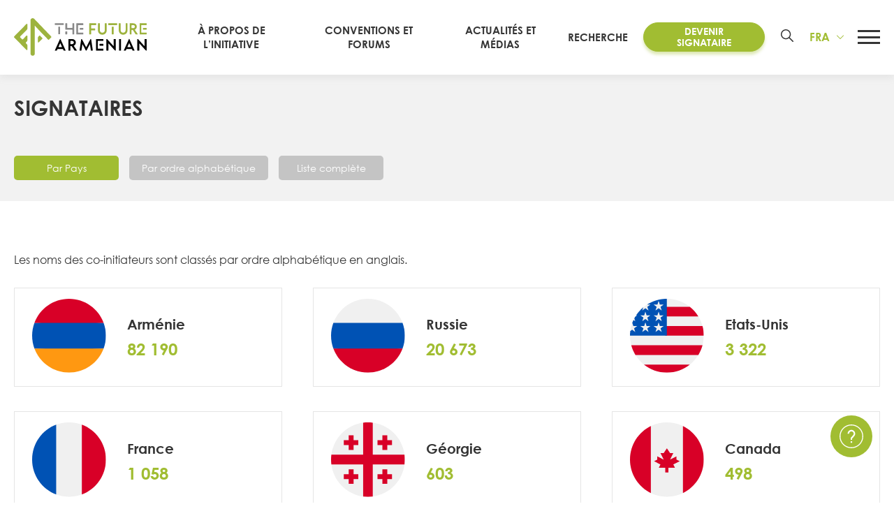

--- FILE ---
content_type: text/html; charset=UTF-8
request_url: https://futurearmenian.com/fr/signatories/
body_size: 29224
content:
<!DOCTYPE html><html lang="fr-FR" prefix="og: https://ogp.me/ns#"><head><meta charset="UTF-8"><meta name="viewport" content="width=device-width, initial-scale=1, user-scalable=0"><meta name="msapplication-TileColor" content="#B1964B"><meta name="theme-color" content="#679740  "><meta name="apple-mobile-web-app-status-bar-style" content="#B1964B"><link rel="profile" href="http://gmpg.org/xfn/11"><link rel="manifest" href="/manifest.webmanifest"><link rel="alternate" hreflang="en" href="https://futurearmenian.com/signatories/" /><link rel="alternate" hreflang="hy" href="https://futurearmenian.com/hy/signatories/" /><link rel="alternate" hreflang="fr" href="https://futurearmenian.com/fr/signatories/" /><link rel="alternate" hreflang="ru" href="https://futurearmenian.com/ru/signatories/" /><link rel="alternate" hreflang="x-default" href="https://futurearmenian.com/signatories/" /><link media="all" href="https://futurearmenian.com/wp-content/cache/autoptimize/autoptimize_5b0beed45d34d15167ed0942ca7de254.php" rel="stylesheet"><title>Signataires &bull; Le FUTUR ARMÉNIEN</title><meta name="description" content="Anyone can engage by co-signing the list of 15 goals below, participate in further discussions on WHATs and HOWs of The FUTURE ARMENIAN and become part of planning our next steps collectively."/><meta name="robots" content="follow, index, max-snippet:-1, max-video-preview:-1, max-image-preview:large"/><link rel="canonical" href="https://futurearmenian.com/fr/signatories/" /><meta property="og:locale" content="fr_FR" /><meta property="og:type" content="article" /><meta property="og:title" content="Signataires &bull; Le FUTUR ARMÉNIEN" /><meta property="og:description" content="Anyone can engage by co-signing the list of 15 goals below, participate in further discussions on WHATs and HOWs of The FUTURE ARMENIAN and become part of planning our next steps collectively." /><meta property="og:url" content="https://futurearmenian.com/fr/signatories/" /><meta property="og:site_name" content="The Future Armenian" /><meta property="article:publisher" content="https://www.facebook.com/FutureArmenian" /><meta property="og:updated_time" content="2021-08-02T21:39:54+04:00" /><meta property="fb:app_id" content="496570545127014" /><meta property="og:image" content="https://futurearmenian.com/wp-content/uploads/2021/04/FA_ENG-1024x475.png" /><meta property="og:image:secure_url" content="https://futurearmenian.com/wp-content/uploads/2021/04/FA_ENG-1024x475.png" /><meta property="og:image:width" content="1024" /><meta property="og:image:height" content="475" /><meta property="og:image:alt" content="Signataires" /><meta property="og:image:type" content="image/png" /><meta property="article:published_time" content="2021-04-15T18:03:54+04:00" /><meta property="article:modified_time" content="2021-08-02T21:39:54+04:00" /><meta name="twitter:card" content="summary_large_image" /><meta name="twitter:title" content="Signataires &bull; Le FUTUR ARMÉNIEN" /><meta name="twitter:description" content="Anyone can engage by co-signing the list of 15 goals below, participate in further discussions on WHATs and HOWs of The FUTURE ARMENIAN and become part of planning our next steps collectively." /><meta name="twitter:site" content="@FutureArmenian" /><meta name="twitter:creator" content="@FutureArmenian" /><meta name="twitter:image" content="https://futurearmenian.com/wp-content/uploads/2021/04/FA_ENG-1024x475.png" /><meta name="twitter:label1" content="Temps de lecture" /><meta name="twitter:data1" content="Moins d’une minute" /> <script type="application/ld+json" class="rank-math-schema-pro">{"@context":"https://schema.org","@graph":[{"@type":"Place","@id":"https://futurearmenian.com/fr/#place/","geo":{"@type":"GeoCoordinates","latitude":"40.19039346742408","longitude":"44.513259507941406"},"hasMap":"https://www.google.com/maps/search/?api=1&amp;query=40.19039346742408,44.513259507941406","address":{"@type":"PostalAddress","streetAddress":"6 Marshal Baghramyan Av.,","addressLocality":"Yerevan","postalCode":"0019","addressCountry":"Armenia"}},{"@type":"Organization","@id":"https://futurearmenian.com/fr/#organization/","name":"ARMENIA 2041","url":"https://futurearmenian.com/","sameAs":["https://www.facebook.com/FutureArmenian","https://twitter.com/FutureArmenian"],"email":"discussion@futurearmenian.com","address":{"@type":"PostalAddress","streetAddress":"6 Marshal Baghramyan Av.,","addressLocality":"Yerevan","postalCode":"0019","addressCountry":"Armenia"},"logo":{"@type":"ImageObject","@id":"https://futurearmenian.com/fr/#logo/","url":"https://futurearmenian.com/wp-content/uploads/2021/05/fa.png","contentUrl":"https://futurearmenian.com/wp-content/uploads/2021/05/fa.png","caption":"The Future Armenian","inLanguage":"fr-FR","width":"354","height":"76"},"contactPoint":[{"@type":"ContactPoint","telephone":"+374 60 700 800","contactType":"customer support"},{"@type":"ContactPoint","telephone":"+374 12 700 800","contactType":"customer support"}],"location":{"@id":"https://futurearmenian.com/fr/#place/"}},{"@type":"WebSite","@id":"https://futurearmenian.com/fr/#website/","url":"https://futurearmenian.com/fr/","name":"The Future Armenian","publisher":{"@id":"https://futurearmenian.com/fr/#organization/"},"inLanguage":"fr-FR"},{"@type":"ImageObject","@id":"https://futurearmenian.com/wp-content/uploads/2021/04/FA_ENG.png","url":"https://futurearmenian.com/wp-content/uploads/2021/04/FA_ENG.png","width":"2481","height":"1151","inLanguage":"fr-FR"},{"@type":"WebPage","@id":"https://futurearmenian.com/fr/signatories/#webpage","url":"https://futurearmenian.com/fr/signatories/","name":"Signataires &bull; Le FUTUR ARM\u00c9NIEN","datePublished":"2021-04-15T18:03:54+04:00","dateModified":"2021-08-02T21:39:54+04:00","isPartOf":{"@id":"https://futurearmenian.com/fr/#website/"},"primaryImageOfPage":{"@id":"https://futurearmenian.com/wp-content/uploads/2021/04/FA_ENG.png"},"inLanguage":"fr-FR"},{"@type":"Person","@id":"https://futurearmenian.com/fr/signatories/#author","name":"The Future Armenian","image":{"@type":"ImageObject","@id":"https://secure.gravatar.com/avatar/7f9bb2d476d450a86b3791f214e9b123?s=96&amp;d=mm&amp;r=g","url":"https://secure.gravatar.com/avatar/7f9bb2d476d450a86b3791f214e9b123?s=96&amp;d=mm&amp;r=g","caption":"The Future Armenian","inLanguage":"fr-FR"},"sameAs":["https://futurearmenian.com"],"worksFor":{"@id":"https://futurearmenian.com/fr/#organization/"}},{"@type":"Article","headline":"Signataires &bull; Le FUTUR ARM\u00c9NIEN","datePublished":"2021-04-15T18:03:54+04:00","dateModified":"2021-08-02T21:39:54+04:00","author":{"@id":"https://futurearmenian.com/fr/signatories/#author","name":"The Future Armenian"},"publisher":{"@id":"https://futurearmenian.com/fr/#organization/"},"description":"Anyone can engage by co-signing the list of 15 goals below, participate in further discussions on WHATs and HOWs of The FUTURE ARMENIAN and become part of planning our next steps collectively.","name":"Signataires &bull; Le FUTUR ARM\u00c9NIEN","@id":"https://futurearmenian.com/fr/signatories/#richSnippet","isPartOf":{"@id":"https://futurearmenian.com/fr/signatories/#webpage"},"image":{"@id":"https://futurearmenian.com/wp-content/uploads/2021/04/FA_ENG.png"},"inLanguage":"fr-FR","mainEntityOfPage":{"@id":"https://futurearmenian.com/fr/signatories/#webpage"}}]}</script> <link rel='dns-prefetch' href='//static.addtoany.com' /><link rel='dns-prefetch' href='//www.googletagmanager.com' /><link href='https://sp-ao.shortpixel.ai' rel='preconnect' /><link rel='stylesheet' id='fancybox-css' href='https://cdnjs.cloudflare.com/ajax/libs/fancybox/3.5.7/jquery.fancybox.min.css?ver=340fb6a8793ea0990d007e4af41f5721' type='text/css' media='all' /><link rel='stylesheet' id='sselect-css' href='https://cdnjs.cloudflare.com/ajax/libs/slim-select/1.27.0/slimselect.min.css' type='text/css' media='all' /> <script type="text/javascript" id="wpml-cookie-js-extra">var wpml_cookies={"wp-wpml_current_language":{"value":"fr","expires":1,"path":"\/"}};var wpml_cookies={"wp-wpml_current_language":{"value":"fr","expires":1,"path":"\/"}};</script> <script type="text/javascript" id="addtoany-core-js-before">window.a2a_config=window.a2a_config||{};a2a_config.callbacks=[];a2a_config.overlays=[];a2a_config.templates={};a2a_localize={Share:"Partager",Save:"Enregistrer",Subscribe:"S'abonner",Email:"E-mail",Bookmark:"Marque-page",ShowAll:"Montrer tout",ShowLess:"Montrer moins",FindServices:"Trouver des service(s)",FindAnyServiceToAddTo:"Trouver instantan&eacute;ment des services &agrave; ajouter &agrave;",PoweredBy:"Propuls&eacute; par",ShareViaEmail:"Partager par e-mail",SubscribeViaEmail:"S’abonner par e-mail",BookmarkInYourBrowser:"Ajouter un signet dans votre navigateur",BookmarkInstructions:"Appuyez sur Ctrl+D ou \u2318+D pour mettre cette page en signet",AddToYourFavorites:"Ajouter &agrave; vos favoris",SendFromWebOrProgram:"Envoyer depuis n’importe quelle adresse e-mail ou logiciel e-mail",EmailProgram:"Programme d’e-mail",More:"Plus&#8230;",ThanksForSharing:"Merci de partager !",ThanksForFollowing:"Merci de nous suivre !"};</script> <script type="text/javascript" defer defer src="https://static.addtoany.com/menu/page.js" id="addtoany-core-js"></script> <script type="text/javascript" src="https://futurearmenian.com/wp-includes/js/jquery/jquery.min.js?ver=3.7.1" id="jquery-core-js"></script> 
 <script type="text/javascript" src="https://www.googletagmanager.com/gtag/js?id=G-C1Y4PRXQ4C" id="google_gtagjs-js" async></script> <script type="text/javascript" id="google_gtagjs-js-after">window.dataLayer=window.dataLayer||[];function gtag(){dataLayer.push(arguments);}
gtag("set","linker",{"domains":["futurearmenian.com"]});gtag("js",new Date());gtag("set","developer_id.dZTNiMT",true);gtag("config","G-C1Y4PRXQ4C");</script> <link rel="https://api.w.org/" href="https://futurearmenian.com/fr/wp-json/" /><link rel="alternate" title="JSON" type="application/json" href="https://futurearmenian.com/fr/wp-json/wp/v2/pages/31343" /><link rel="alternate" title="oEmbed (JSON)" type="application/json+oembed" href="https://futurearmenian.com/fr/wp-json/oembed/1.0/embed?url=https%3A%2F%2Ffuturearmenian.com%2Ffr%2Fsignatories%2F" /><link rel="alternate" title="oEmbed (XML)" type="text/xml+oembed" href="https://futurearmenian.com/fr/wp-json/oembed/1.0/embed?url=https%3A%2F%2Ffuturearmenian.com%2Ffr%2Fsignatories%2F&#038;format=xml" /><meta name="generator" content="Site Kit by Google 1.170.0" /><meta name="generator" content="WPML ver:4.6.15 stt:24,1,4,45;" /> <script type="text/javascript">var ajaxurl="https://futurearmenian.com/wp-admin/admin-ajax.php";</script> <link rel="preload" href="https://futurearmenian.com/wp-content/themes/future-armenian-new/fonts/CenturyGothic.woff2" as="font" type="font/woff2" crossorigin><link rel="preload" href="https://futurearmenian.com/wp-content/themes/future-armenian-new/fonts/CenturyGothic-Bold.woff2" as="font" type="font/woff2" crossorigin><link rel="preload" href="https://futurearmenian.com/wp-content/themes/future-armenian-new/fonts/Bokonique-Bold.woff2" as="font" type="font/woff2" crossorigin><link rel="icon" href="https://sp-ao.shortpixel.ai/client/to_auto,q_lossless,ret_img,w_32,h_32/https://futurearmenian.com/wp-content/uploads/2022/03/favicon-150x150.png" sizes="32x32" /><link rel="icon" href="https://sp-ao.shortpixel.ai/client/to_auto,q_lossless,ret_img,w_192,h_192/https://futurearmenian.com/wp-content/uploads/2022/03/favicon-400x400.png" sizes="192x192" /><link rel="apple-touch-icon" href="https://sp-ao.shortpixel.ai/client/to_auto,q_lossless,ret_img,w_180,h_180/https://futurearmenian.com/wp-content/uploads/2022/03/favicon-400x400.png" /><meta name="msapplication-TileImage" content="https://futurearmenian.com/wp-content/uploads/2022/03/favicon-400x400.png" /><meta name="facebook-domain-verification" content="ncofu7rz1o5t5ezykd8crfuqeodf1s"/>  <script type="text/javascript">(function(d){var pxl=d.createElement("script");pxl.setAttribute("src","//pixel.betweenx.com/s/_Armenia/dist/smartPixel.min.js");pxl.setAttribute("type","text/javascript");pxl.async=true;var s=d.getElementsByTagName('script')[0];s.parentNode.insertBefore(pxl,s);}(document));</script>    <script>!function(f,b,e,v,n,t,s)
{if(f.fbq)return;n=f.fbq=function(){n.callMethod?n.callMethod.apply(n,arguments):n.queue.push(arguments)};if(!f._fbq)f._fbq=n;n.push=n;n.loaded=!0;n.version='2.0';n.queue=[];t=b.createElement(e);t.async=!0;t.src=v;s=b.getElementsByTagName(e)[0];s.parentNode.insertBefore(t,s)}(window,document,'script','https://connect.facebook.net/en_US/fbevents.js');fbq('init','928368041019521');fbq('track','PageView');</script>  
  <script>!function(f,b,e,v,n,t,s)
{if(f.fbq)return;n=f.fbq=function(){n.callMethod?n.callMethod.apply(n,arguments):n.queue.push(arguments)};if(!f._fbq)f._fbq=n;n.push=n;n.loaded=!0;n.version='2.0';n.queue=[];t=b.createElement(e);t.async=!0;t.src=v;s=b.getElementsByTagName(e)[0];s.parentNode.insertBefore(t,s)}(window,document,'script','https://connect.facebook.net/en_US/fbevents.js');fbq('init','298877521912720');fbq('track','PageView');</script> <noscript> <img height="1" width="1" style="display:none"
 src="https://www.facebook.com/tr?id=298877521912720&ev=PageView&noscript=1"/> </noscript>  <script>(function(w,d,s,l,i){w[l]=w[l]||[];w[l].push({'gtm.start':new Date().getTime(),event:'gtm.js'});var f=d.getElementsByTagName(s)[0],j=d.createElement(s),dl=l!='dataLayer'?'&l='+l:'';j.async=true;j.src='https://www.googletagmanager.com/gtm.js?id='+i+dl;f.parentNode.insertBefore(j,f);})(window,document,'script','dataLayer','GTM-NC4NF8V');</script>    <script async src="https://www.googletagmanager.com/gtag/js?id=UA-196383415-1"></script> <script>window.dataLayer=window.dataLayer||[];function gtag(){dataLayer.push(arguments);}
gtag('js',new Date());gtag('config','UA-196383415-1');</script>  <script type="text/javascript" >(function(m,e,t,r,i,k,a){m[i]=m[i]||function(){(m[i].a=m[i].a||[]).push(arguments)};m[i].l=1*new Date();for(var j=0;j<document.scripts.length;j++){if(document.scripts[j].src===r){return;}}
k=e.createElement(t),a=e.getElementsByTagName(t)[0],k.async=1,k.src=r,a.parentNode.insertBefore(k,a)})
(window,document,"script","https://mc.yandex.ru/metrika/tag.js","ym");ym(78169660,"init",{clickmap:true,trackLinks:true,accurateTrackBounce:true,webvisor:true,ecommerce:"dataLayer"});</script> 
  <script>!function(f,b,e,v,n,t,s){if(f.fbq)return;n=f.fbq=function(){n.callMethod?n.callMethod.apply(n,arguments):n.queue.push(arguments)};if(!f._fbq)f._fbq=n;n.push=n;n.loaded=!0;n.version='2.0';n.queue=[];t=b.createElement(e);t.async=!0;t.src=v;s=b.getElementsByTagName(e)[0];s.parentNode.insertBefore(t,s)}(window,document,'script','https://connect.facebook.net/en_US/fbevents.js');fbq('init','487506132460700');fbq('track','PageView');</script> </head><body class="page-template page-template-page-templates page-template-results page-template-page-templatesresults-php page page-id-31343 ctdb-layout-classic ctdb-archive-layout-classic ctdb-future-armenian-v2 ctdb-user-can-view ctdb-user-cannot-post ctdb-freshness-timeago ctdb-comments-tinymce osx lang-fr"> <noscript> <iframe src="https://www.googletagmanager.com/ns.html?id=GTM-NC4NF8V"
 height="0" width="0" style="display:none;visibility:hidden"></iframe> </noscript> <noscript> <img height="1" width="1" style="display:none"
 src="https://www.facebook.com/tr?id=928368041019521&ev=PageView&noscript=1"/> </noscript> <noscript> <img height="1" width="1" style="display:none"
 src="https://www.facebook.com/tr?id=298877521912720&ev=PageView&noscript=1"/> </noscript> <noscript><div><img src="https://mc.yandex.ru/watch/78169660" style="position:absolute; left:-9999px;" alt="" /></div></noscript> <noscript><img height="1" width="1" style="display:none"
 src="https://www.facebook.com/tr?id=487506132460700&ev=PageView&noscript=1"
 /></noscript><div id="overlay"></div><div id="page"><div id="gap"></div><header id="header" class=""><div class="container"><div class="header-areas no-padding flex fac fjb"><div class="left"><div class="logo tac trans"> <a href="http://futurearmenian.com/fr/"
 class="logo-link" rel="home" itemprop="url"> <svg xmlns="http://www.w3.org/2000/svg" width="258" height="72" viewBox="0 0 875 244" fill="none"> <path d="M269.6 208.85L303.48 134.97C303.633 134.673 303.863 134.424 304.147 134.248C304.43 134.072 304.756 133.976 305.09 133.97C305.409 133.975 305.72 134.073 305.986 134.25C306.252 134.427 306.461 134.677 306.59 134.97L340.47 208.85C340.79 209.6 340.47 210.13 339.61 210.13H329.11C328.691 210.122 328.282 209.998 327.929 209.772C327.576 209.546 327.292 209.227 327.11 208.85L324.11 202.31C323.717 201.506 323.107 200.83 322.348 200.356C321.59 199.882 320.714 199.63 319.82 199.63H290.29C289.395 199.63 288.519 199.882 287.761 200.356C287.003 200.83 286.392 201.506 286 202.31L283 208.85C282.826 209.219 282.554 209.534 282.214 209.76C281.873 209.986 281.478 210.114 281.07 210.13H270.46C269.6 210.13 269.28 209.6 269.6 208.85ZM295.87 187.62H314.31C316.13 187.62 316.78 186.54 316.03 184.83L306.38 163.83C305.95 162.98 305.52 162.55 305.09 162.55C304.66 162.55 304.23 162.98 303.8 163.83L294.05 184.83C293.29 186.54 294.05 187.62 295.87 187.62Z" fill="currentColor" class="part3"/> <path d="M358.809 208.74V135.61C358.807 135.539 358.819 135.468 358.845 135.401C358.871 135.335 358.911 135.275 358.962 135.225C359.013 135.175 359.073 135.136 359.14 135.111C359.207 135.086 359.278 135.076 359.349 135.08H379.539C382.539 135.08 384.369 135.08 385.659 135.19C411.169 137.54 415.139 167.67 396.489 177C396.124 177.12 395.793 177.327 395.526 177.604C395.259 177.881 395.064 178.22 394.957 178.589C394.851 178.959 394.836 179.349 394.915 179.726C394.994 180.102 395.164 180.454 395.409 180.75L414.709 208.95C415.249 209.71 414.929 210.13 414.069 210.13H401.479C401.038 210.125 400.604 210.016 400.212 209.811C399.821 209.606 399.484 209.311 399.229 208.95L381.539 182.69C381.001 181.938 380.293 181.322 379.474 180.893C378.654 180.464 377.745 180.233 376.819 180.22H374.679C374.278 180.192 373.876 180.25 373.499 180.391C373.122 180.532 372.78 180.752 372.496 181.036C372.211 181.321 371.991 181.663 371.85 182.039C371.71 182.416 371.651 182.819 371.679 183.22V208.74C371.695 208.927 371.669 209.116 371.604 209.292C371.539 209.468 371.436 209.628 371.303 209.761C371.169 209.893 371.009 209.995 370.832 210.058C370.655 210.122 370.467 210.147 370.279 210.13H360.209C360.022 210.147 359.834 210.122 359.657 210.058C359.48 209.995 359.32 209.893 359.186 209.761C359.053 209.628 358.95 209.468 358.885 209.292C358.82 209.116 358.794 208.927 358.809 208.74V208.74ZM371.679 164.99C371.65 165.397 371.706 165.805 371.845 166.189C371.983 166.572 372.201 166.922 372.485 167.215C372.768 167.509 373.109 167.739 373.488 167.892C373.866 168.044 374.272 168.115 374.679 168.1H382.539C398.829 168.1 398.729 147.19 382.539 147.19H374.709C374.302 147.175 373.896 147.246 373.518 147.398C373.139 147.551 372.798 147.781 372.515 148.075C372.231 148.368 372.013 148.718 371.875 149.101C371.736 149.485 371.68 149.893 371.709 150.3L371.679 164.99Z" fill="currentColor" class="part3"/> <path d="M432.37 208.74L443.3 135.83C443.336 135.625 443.441 135.44 443.597 135.303C443.754 135.167 443.952 135.088 444.16 135.08H446.84C447.102 135.08 447.359 135.15 447.585 135.282C447.812 135.413 447.999 135.602 448.13 135.83L474.72 186.33C475.15 187.19 475.72 187.51 476.11 187.51C476.5 187.51 477.11 187.19 477.51 186.33L504.21 135.61C504.297 135.459 504.421 135.332 504.569 135.239C504.717 135.147 504.885 135.092 505.06 135.08H507.42C507.787 135.057 508.148 135.178 508.428 135.417C508.708 135.656 508.884 135.994 508.92 136.36L519.86 208.74C519.908 208.913 519.913 209.096 519.875 209.272C519.836 209.447 519.755 209.611 519.639 209.748C519.522 209.886 519.374 209.992 519.207 210.059C519.039 210.125 518.858 210.15 518.68 210.13H508.82C508.424 210.15 508.036 210.016 507.736 209.757C507.436 209.499 507.248 209.134 507.21 208.74L501.31 170.25C501.1 168.53 500.24 168.32 499.38 169.92L478.9 208.85C478.706 209.218 478.42 209.53 478.069 209.754C477.718 209.979 477.315 210.108 476.9 210.13H475.4C474.984 210.108 474.581 209.979 474.23 209.754C473.88 209.53 473.593 209.218 473.4 208.85L452.74 169.92C451.88 168.32 451.13 168.53 450.92 170.25L445.02 208.74C444.981 209.134 444.793 209.499 444.493 209.757C444.193 210.016 443.805 210.15 443.41 210.13H433.54C433.361 210.148 433.182 210.122 433.016 210.055C432.85 209.987 432.703 209.881 432.588 209.744C432.472 209.607 432.392 209.444 432.354 209.269C432.316 209.094 432.321 208.912 432.37 208.74V208.74Z" fill="currentColor" class="part3"/> <path d="M609.61 136.47C609.595 136.284 609.62 136.097 609.685 135.921C609.749 135.746 609.851 135.586 609.983 135.454C610.115 135.322 610.275 135.22 610.45 135.155C610.626 135.091 610.813 135.065 611 135.08H612.61C613.454 135.137 614.252 135.492 614.86 136.08L655.93 180.15C656.47 180.69 656.79 180.9 657.22 180.9C657.65 180.9 657.97 180.37 657.97 179.29V136.47C657.955 136.284 657.98 136.097 658.045 135.921C658.109 135.746 658.211 135.586 658.343 135.454C658.475 135.322 658.635 135.22 658.81 135.155C658.986 135.091 659.173 135.065 659.36 135.08H669.44C669.626 135.065 669.813 135.091 669.989 135.155C670.164 135.22 670.324 135.322 670.456 135.454C670.588 135.586 670.69 135.746 670.755 135.921C670.819 136.097 670.845 136.284 670.83 136.47V208.74C670.845 208.927 670.819 209.114 670.755 209.29C670.69 209.465 670.588 209.625 670.456 209.757C670.324 209.889 670.164 209.991 669.989 210.055C669.813 210.12 669.626 210.145 669.44 210.13H667.94C667.494 210.125 667.054 210.027 666.648 209.842C666.241 209.658 665.878 209.392 665.58 209.06L624.54 164.89C624.401 164.672 624.213 164.489 623.991 164.357C623.768 164.225 623.518 164.147 623.26 164.13C622.83 164.13 622.51 164.67 622.51 165.74V208.74C622.525 208.928 622.499 209.116 622.434 209.292C622.369 209.469 622.266 209.628 622.133 209.761C622 209.893 621.839 209.995 621.662 210.059C621.485 210.123 621.297 210.147 621.11 210.13H611C610.813 210.145 610.626 210.12 610.45 210.055C610.275 209.991 610.115 209.889 609.983 209.757C609.851 209.625 609.749 209.465 609.685 209.29C609.62 209.114 609.595 208.927 609.61 208.74V136.47Z" fill="currentColor" class="part3"/> <path d="M694.32 135.08H704.4C704.586 135.065 704.773 135.091 704.949 135.155C705.124 135.22 705.284 135.322 705.416 135.454C705.548 135.586 705.65 135.745 705.715 135.921C705.779 136.096 705.805 136.284 705.79 136.47V208.74C705.805 208.927 705.779 209.114 705.715 209.29C705.65 209.465 705.548 209.624 705.416 209.757C705.284 209.889 705.124 209.991 704.949 210.055C704.773 210.12 704.586 210.145 704.4 210.13H694.32C694.132 210.147 693.944 210.122 693.767 210.059C693.59 209.995 693.43 209.893 693.296 209.761C693.163 209.628 693.06 209.468 692.995 209.292C692.93 209.116 692.904 208.928 692.92 208.74V136.47C692.904 136.283 692.93 136.095 692.995 135.918C693.06 135.742 693.163 135.582 693.296 135.45C693.43 135.317 693.59 135.216 693.767 135.152C693.944 135.088 694.132 135.064 694.32 135.08V135.08Z" fill="currentColor" class="part3"/> <path d="M724.129 208.85L758.009 134.97C758.161 134.672 758.391 134.421 758.675 134.245C758.959 134.069 759.285 133.974 759.619 133.97C759.939 133.977 760.249 134.074 760.515 134.251C760.781 134.429 760.99 134.678 761.119 134.97L794.999 208.85C795.319 209.6 794.999 210.13 794.139 210.13H783.629C783.21 210.123 782.801 210 782.448 209.774C782.095 209.548 781.811 209.228 781.629 208.85L778.629 202.31C778.239 201.507 777.631 200.829 776.874 200.355C776.117 199.881 775.242 199.63 774.349 199.63H744.819C743.925 199.63 743.049 199.882 742.291 200.356C741.533 200.83 740.922 201.506 740.529 202.31L737.529 208.85C737.356 209.219 737.084 209.534 736.744 209.76C736.403 209.986 736.007 210.114 735.599 210.13H724.979C724.129 210.13 723.799 209.6 724.129 208.85ZM750.399 187.62H768.839C770.659 187.62 771.299 186.54 770.549 184.83L760.899 163.83C760.469 162.98 760.049 162.55 759.619 162.55C759.189 162.55 758.759 162.98 758.329 163.83L748.569 184.83C747.819 186.54 748.539 187.62 750.399 187.62Z" fill="currentColor" class="part3"/> <path d="M813.34 136.47C813.325 136.284 813.35 136.096 813.415 135.921C813.479 135.745 813.581 135.586 813.713 135.454C813.846 135.322 814.005 135.22 814.18 135.155C814.356 135.091 814.543 135.065 814.73 135.08H816.34C817.184 135.137 817.981 135.491 818.59 136.08L859.66 180.15C860.19 180.69 860.51 180.9 860.94 180.9C861.37 180.9 861.69 180.37 861.69 179.29V136.47C861.674 136.283 861.7 136.095 861.765 135.918C861.83 135.742 861.933 135.582 862.066 135.45C862.2 135.317 862.361 135.216 862.537 135.152C862.714 135.088 862.902 135.064 863.09 135.08H873.17C873.354 135.068 873.54 135.096 873.713 135.162C873.886 135.228 874.043 135.33 874.173 135.462C874.303 135.594 874.403 135.752 874.466 135.926C874.529 136.1 874.554 136.286 874.54 136.47V208.74C874.555 208.927 874.529 209.114 874.465 209.29C874.4 209.465 874.298 209.624 874.166 209.757C874.034 209.889 873.874 209.991 873.699 210.055C873.523 210.12 873.336 210.145 873.15 210.13H871.65C871.204 210.126 870.763 210.028 870.357 209.844C869.951 209.66 869.587 209.393 869.29 209.06L828.24 164.89C828.099 164.672 827.909 164.49 827.685 164.358C827.461 164.226 827.209 164.148 826.95 164.13C826.53 164.13 826.2 164.67 826.2 165.74V208.74C826.215 208.927 826.189 209.114 826.125 209.29C826.06 209.465 825.958 209.624 825.826 209.757C825.694 209.889 825.534 209.991 825.359 210.055C825.183 210.12 824.996 210.145 824.81 210.13H814.73C814.543 210.145 814.356 210.12 814.18 210.055C814.005 209.991 813.846 209.889 813.713 209.757C813.581 209.624 813.479 209.465 813.415 209.29C813.35 209.114 813.325 208.927 813.34 208.74V136.47Z" fill="currentColor" class="part3"/> <path d="M588.27 135.08H542.54C542.17 135.08 541.815 135.226 541.553 135.486C541.291 135.747 541.142 136.1 541.14 136.47V142.23V201.86V208.74C541.142 209.109 541.291 209.463 541.553 209.723C541.815 209.984 542.17 210.13 542.54 210.13H588.32C588.689 210.13 589.044 209.984 589.306 209.723C589.568 209.463 589.717 209.109 589.72 208.74V199.52C589.72 199.148 589.572 198.792 589.31 198.53C589.047 198.267 588.691 198.12 588.32 198.12H554.54C554.17 198.12 553.815 197.974 553.553 197.713C553.291 197.453 553.142 197.099 553.14 196.73V148.47C553.142 148.1 553.291 147.747 553.553 147.486C553.815 147.226 554.17 147.08 554.54 147.08H588.31C588.681 147.08 589.037 146.932 589.3 146.67C589.562 146.407 589.71 146.051 589.71 145.68V136.47C589.708 136.283 589.67 136.099 589.596 135.928C589.523 135.756 589.416 135.601 589.282 135.472C589.148 135.342 588.989 135.241 588.815 135.174C588.642 135.106 588.456 135.074 588.27 135.08Z" fill="currentColor" class="part3"/> <path d="M588.279 166.6H565.859C565.092 166.6 564.469 167.222 564.469 167.99V177.22C564.469 177.987 565.092 178.61 565.859 178.61H588.279C589.047 178.61 589.669 177.987 589.669 177.22V167.99C589.669 167.222 589.047 166.6 588.279 166.6Z" fill="currentColor" class="part3"/> <path d="M340.38 33.26H349.96C350.137 33.245 350.316 33.2687 350.483 33.3296C350.651 33.3905 350.803 33.4871 350.93 33.6126C351.056 33.7381 351.154 33.8897 351.216 34.0567C351.278 34.2237 351.303 34.4023 351.29 34.58V60.38C351.263 60.7611 351.318 61.1436 351.452 61.5014C351.586 61.8593 351.795 62.1843 352.065 62.4545C352.335 62.7247 352.66 62.9337 353.018 63.0675C353.376 63.2013 353.758 63.2567 354.14 63.23H382.48C382.862 63.2582 383.245 63.2039 383.604 63.0708C383.963 62.9377 384.29 62.7288 384.561 62.4585C384.832 62.1882 385.042 61.8626 385.176 61.504C385.311 61.1454 385.366 60.762 385.34 60.38V34.58C385.334 34.4051 385.364 34.231 385.429 34.0683C385.493 33.9057 385.59 33.7579 385.714 33.6342C385.838 33.5105 385.985 33.4135 386.148 33.3491C386.311 33.2848 386.485 33.2544 386.66 33.26H396.25C396.424 33.251 396.598 33.2792 396.761 33.3428C396.923 33.4063 397.071 33.5038 397.193 33.6287C397.315 33.7535 397.409 33.9029 397.469 34.067C397.528 34.231 397.553 34.4059 397.54 34.58V103.3C397.553 103.477 397.528 103.654 397.467 103.821C397.405 103.987 397.308 104.138 397.183 104.263C397.058 104.389 396.907 104.485 396.74 104.547C396.574 104.609 396.396 104.633 396.22 104.62H386.63C386.455 104.626 386.281 104.595 386.118 104.531C385.955 104.466 385.808 104.369 385.684 104.246C385.56 104.122 385.463 103.974 385.399 103.812C385.334 103.649 385.304 103.475 385.31 103.3V77.47C385.336 77.088 385.281 76.7046 385.146 76.346C385.012 75.9873 384.802 75.6618 384.531 75.3915C384.26 75.1211 383.933 74.9123 383.574 74.7792C383.215 74.6461 382.832 74.5918 382.45 74.62H340.35C340.171 74.6352 339.991 74.6112 339.823 74.5498C339.655 74.4883 339.502 74.3908 339.375 74.2642C339.249 74.1375 339.151 73.9847 339.09 73.8164C339.028 73.6481 339.004 73.4685 339.02 73.29V34.58C339.005 34.3995 339.031 34.2181 339.095 34.0487C339.159 33.8793 339.259 33.7261 339.389 33.6001C339.519 33.474 339.675 33.3781 339.846 33.3193C340.018 33.2606 340.2 33.2403 340.38 33.26ZM340.38 85.46H349.96C350.137 85.445 350.316 85.4687 350.483 85.5296C350.651 85.5905 350.803 85.6871 350.93 85.8126C351.056 85.9381 351.154 86.0897 351.216 86.2567C351.278 86.4238 351.303 86.6023 351.29 86.78V103.3C351.303 103.478 351.278 103.656 351.216 103.823C351.154 103.99 351.056 104.142 350.93 104.267C350.803 104.393 350.651 104.489 350.483 104.55C350.316 104.611 350.137 104.635 349.96 104.62H340.38C340.202 104.635 340.023 104.611 339.856 104.55C339.688 104.489 339.536 104.393 339.41 104.267C339.283 104.142 339.185 103.99 339.123 103.823C339.061 103.656 339.036 103.478 339.05 103.3V86.78C339.037 86.6031 339.064 86.4257 339.126 86.2599C339.189 86.0941 339.287 85.9438 339.414 85.8194C339.54 85.6949 339.692 85.5993 339.858 85.539C340.025 85.4787 340.203 85.4552 340.38 85.47V85.46Z" fill="currentColor" class="part2"/> <path d="M293.379 55.21C293.028 55.2126 292.693 55.3539 292.446 55.603C292.198 55.8522 292.059 56.189 292.059 56.54V103.03C292.054 103.205 292.084 103.379 292.149 103.542C292.213 103.704 292.31 103.852 292.434 103.976C292.557 104.099 292.705 104.196 292.868 104.261C293.031 104.325 293.205 104.356 293.379 104.35H302.969C303.32 104.35 303.655 104.211 303.903 103.963C304.15 103.716 304.289 103.38 304.289 103.03V56.55C304.291 56.3753 304.258 56.2021 304.192 56.0402C304.126 55.8784 304.03 55.731 303.907 55.6066C303.784 55.4821 303.639 55.3831 303.478 55.315C303.317 55.247 303.144 55.2113 302.969 55.21H293.379Z" fill="currentColor" class="part2"/> <path d="M270.24 33H326.31C326.66 33 326.995 33.1391 327.243 33.3866C327.491 33.6342 327.63 33.9699 327.63 34.32V43.09C327.63 43.4427 327.49 43.781 327.24 44.0305C326.991 44.2799 326.652 44.42 326.3 44.42H270.24C269.887 44.42 269.549 44.2799 269.299 44.0305C269.05 43.781 268.91 43.4427 268.91 43.09V34.32C268.912 33.969 269.054 33.6333 269.303 33.386C269.552 33.1387 269.889 33 270.24 33V33Z" fill="currentColor" class="part2"/> <path d="M456.29 33.26H412.76C412.585 33.2587 412.413 33.2919 412.251 33.3576C412.09 33.4234 411.943 33.5204 411.82 33.6431C411.696 33.7658 411.598 33.9118 411.531 34.0726C411.464 34.2334 411.43 34.4059 411.43 34.58V40.06V96.76V103.3C411.43 103.474 411.464 103.647 411.531 103.808C411.598 103.968 411.696 104.114 411.82 104.237C411.943 104.36 412.09 104.457 412.251 104.522C412.413 104.588 412.585 104.621 412.76 104.62H456.29C456.64 104.62 456.976 104.481 457.223 104.233C457.471 103.986 457.61 103.65 457.61 103.3V94.53C457.61 94.179 457.471 93.8422 457.224 93.5931C456.976 93.344 456.641 93.2027 456.29 93.2001H424.17C423.82 93.2001 423.484 93.061 423.236 92.8134C422.989 92.5659 422.85 92.2301 422.85 91.8801V46C422.85 45.65 422.989 45.3142 423.236 45.0667C423.484 44.8191 423.82 44.68 424.17 44.68H456.29C456.641 44.6774 456.976 44.5361 457.224 44.287C457.471 44.0378 457.61 43.7011 457.61 43.35V34.58C457.61 34.23 457.471 33.8942 457.223 33.6467C456.976 33.3991 456.64 33.26 456.29 33.26V33.26Z" fill="currentColor" class="part2"/> <path d="M434.98 63.2297H456.29C456.642 63.2297 456.981 63.3699 457.23 63.6193C457.48 63.8687 457.62 64.207 457.62 64.5597V73.3297C457.62 73.6825 457.48 74.0208 457.23 74.2702C456.981 74.5196 456.642 74.6597 456.29 74.6597H434.98C434.63 74.6597 434.294 74.5207 434.046 74.2731C433.799 74.0256 433.66 73.6898 433.66 73.3397V64.5597C433.66 64.207 433.8 63.8687 434.049 63.6193C434.299 63.3699 434.637 63.2297 434.99 63.2297H434.98Z" fill="currentColor" class="part2"/> <path d="M497.47 33.26H541C541.177 33.245 541.356 33.2687 541.523 33.3296C541.691 33.3905 541.843 33.4871 541.97 33.6126C542.096 33.7381 542.194 33.8897 542.256 34.0567C542.318 34.2237 542.343 34.4023 542.33 34.58V43.35C542.345 43.5285 542.321 43.7081 542.259 43.8764C542.198 44.0447 542.101 44.1975 541.974 44.3242C541.847 44.4508 541.694 44.5483 541.526 44.6098C541.358 44.6712 541.178 44.6952 541 44.68H511.23C510.848 44.6533 510.466 44.7087 510.108 44.8425C509.75 44.9763 509.425 45.1853 509.155 45.4555C508.885 45.7257 508.676 46.0507 508.542 46.4085C508.408 46.7664 508.353 47.1488 508.38 47.53V64.25C508.353 64.6311 508.408 65.0136 508.542 65.3714C508.676 65.7293 508.885 66.0543 509.155 66.3245C509.425 66.5947 509.75 66.8037 510.108 66.9375C510.466 67.0713 510.848 67.1267 511.23 67.1H533.66C533.842 67.0838 534.025 67.1085 534.197 67.1723C534.368 67.236 534.523 67.3372 534.651 67.4684C534.778 67.5997 534.875 67.7577 534.933 67.9309C534.992 68.1042 535.011 68.2883 534.99 68.47V77.24C535.003 77.4177 534.978 77.5962 534.916 77.7633C534.854 77.9303 534.756 78.0818 534.63 78.2074C534.503 78.3329 534.351 78.4295 534.183 78.4904C534.016 78.5512 533.837 78.575 533.66 78.56H511.23C510.848 78.5331 510.464 78.5888 510.106 78.7231C509.747 78.8575 509.421 79.0675 509.151 79.3387C508.881 79.61 508.672 79.9363 508.539 80.2954C508.406 80.6545 508.351 81.038 508.38 81.42V103.34C508.393 103.518 508.368 103.696 508.306 103.863C508.244 104.03 508.146 104.182 508.02 104.307C507.893 104.433 507.741 104.529 507.573 104.59C507.406 104.651 507.227 104.675 507.05 104.66H497.47C497.292 104.675 497.113 104.651 496.946 104.59C496.778 104.529 496.626 104.433 496.5 104.307C496.373 104.182 496.275 104.03 496.213 103.863C496.151 103.696 496.126 103.518 496.14 103.34V34.58C496.126 34.4023 496.151 34.2237 496.213 34.0567C496.275 33.8897 496.373 33.7381 496.5 33.6126C496.626 33.4871 496.778 33.3905 496.946 33.3296C497.113 33.2687 497.292 33.245 497.47 33.26V33.26Z" fill="currentColor" class="part1"/> <path d="M582.589 107.07C568.219 107.07 553.739 97.18 553.739 77.5V34.58C553.726 34.4023 553.751 34.2237 553.813 34.0567C553.875 33.8897 553.973 33.7381 554.099 33.6126C554.226 33.4871 554.378 33.3905 554.546 33.3296C554.713 33.2687 554.892 33.245 555.069 33.26H564.649C564.827 33.245 565.006 33.2687 565.173 33.3296C565.341 33.3905 565.493 33.4871 565.62 33.6126C565.746 33.7381 565.844 33.8897 565.906 34.0567C565.968 34.2237 565.993 34.4023 565.979 34.58V77.47C565.979 88.59 574.339 94.09 582.589 94.09C590.839 94.09 599.209 88.59 599.209 77.47V34.58C599.196 34.4023 599.221 34.2237 599.283 34.0567C599.345 33.8897 599.443 33.7381 599.569 33.6126C599.696 33.4871 599.848 33.3905 600.016 33.3296C600.183 33.2687 600.362 33.245 600.539 33.26H610.119C610.295 33.253 610.47 33.2823 610.634 33.3461C610.798 33.4098 610.947 33.5066 611.072 33.6305C611.197 33.7543 611.294 33.9026 611.359 34.0659C611.424 34.2293 611.455 34.4043 611.449 34.58V77.47C611.449 97.18 597.069 107.07 582.589 107.07Z" fill="currentColor" class="part1"/> <path d="M719.81 107.07C705.44 107.07 690.96 97.1802 690.96 77.5002V34.5802C690.946 34.4034 690.971 34.2258 691.033 34.0595C691.094 33.8932 691.191 33.7422 691.316 33.6168C691.442 33.4915 691.593 33.3947 691.759 33.3331C691.925 33.2716 692.103 33.2467 692.28 33.2602H701.87C702.046 33.2467 702.224 33.2716 702.39 33.3331C702.557 33.3947 702.708 33.4915 702.833 33.6168C702.958 33.7422 703.055 33.8932 703.117 34.0595C703.178 34.2258 703.203 34.4034 703.19 34.5802V77.4702C703.19 88.5902 711.55 94.0902 719.81 94.0902C728.07 94.0902 736.43 88.5902 736.43 77.4702V34.5802C736.416 34.4034 736.441 34.2258 736.503 34.0595C736.564 33.8932 736.661 33.7422 736.786 33.6168C736.912 33.4915 737.063 33.3947 737.229 33.3331C737.395 33.2716 737.573 33.2467 737.75 33.2602H747.34C747.514 33.2546 747.689 33.2849 747.851 33.3493C748.014 33.4137 748.162 33.5107 748.285 33.6344C748.409 33.7581 748.506 33.9059 748.57 34.0685C748.635 34.2312 748.665 34.4053 748.66 34.5802V77.4702C748.66 97.1802 734.29 107.07 719.81 107.07Z" fill="currentColor" class="part1"/> <path d="M763.13 103.3V33.77C763.125 33.7019 763.135 33.6336 763.159 33.5698C763.184 33.5059 763.221 33.4479 763.269 33.3996C763.318 33.3514 763.375 33.3139 763.439 33.2899C763.503 33.2658 763.571 33.2556 763.64 33.26H782.81C785.66 33.26 787.4 33.26 788.62 33.36C812.89 35.6 816.62 64.25 798.92 73.12C798.573 73.2361 798.26 73.4353 798.008 73.7003C797.756 73.9652 797.572 74.2879 797.474 74.64C797.375 74.9922 797.364 75.3631 797.442 75.7205C797.52 76.0778 797.684 76.4107 797.92 76.69L816.25 103.47C816.76 104.19 816.45 104.59 815.64 104.59H803.71C803.284 104.593 802.865 104.492 802.487 104.297C802.109 104.102 801.784 103.818 801.54 103.47L784.72 78.47C784.204 77.7588 783.53 77.1771 782.75 76.771C781.971 76.3649 781.108 76.1455 780.23 76.13H778.23C777.849 76.1033 777.466 76.1588 777.108 76.2926C776.75 76.4263 776.425 76.6354 776.155 76.9055C775.885 77.1757 775.676 77.5007 775.542 77.8586C775.408 78.2165 775.353 78.5989 775.38 78.98V103.25C775.393 103.428 775.368 103.606 775.306 103.773C775.244 103.94 775.146 104.092 775.02 104.217C774.893 104.343 774.741 104.44 774.573 104.5C774.406 104.561 774.227 104.585 774.05 104.57H764.47C764.296 104.586 764.12 104.564 763.955 104.507C763.79 104.45 763.639 104.358 763.513 104.238C763.386 104.118 763.286 103.972 763.22 103.81C763.154 103.648 763.123 103.475 763.13 103.3V103.3ZM775.37 61.7C775.335 62.0898 775.384 62.4825 775.513 62.8519C775.642 63.2213 775.848 63.5591 776.118 63.8428C776.388 64.1265 776.714 64.3497 777.077 64.4975C777.439 64.6452 777.829 64.7143 778.22 64.7H785.66C801.16 64.7 801.06 44.82 785.66 44.82H778.22C777.828 44.8041 777.438 44.8721 777.075 45.0193C776.712 45.1665 776.384 45.3896 776.114 45.6737C775.844 45.9578 775.638 46.2962 775.51 46.6664C775.382 47.0365 775.334 47.4299 775.37 47.82V61.7Z" fill="currentColor" class="part1"/> <path d="M646.31 55.47C645.958 55.4726 645.621 55.6136 645.372 55.8624C645.123 56.1113 644.982 56.448 644.98 56.8V103.29C644.975 103.465 645.007 103.64 645.073 103.802C645.138 103.965 645.236 104.113 645.361 104.236C645.485 104.36 645.633 104.457 645.797 104.521C645.96 104.585 646.134 104.615 646.31 104.61H655.89C656.241 104.61 656.577 104.471 656.827 104.224C657.076 103.977 657.217 103.641 657.22 103.29V56.81C657.22 56.4563 657.08 56.117 656.831 55.866C656.582 55.615 656.243 55.4726 655.89 55.47H646.31Z" fill="currentColor" class="part1"/> <path d="M679.239 33.26H623.169C622.992 33.245 622.813 33.2687 622.646 33.3296C622.478 33.3905 622.326 33.4871 622.199 33.6126C622.073 33.7381 621.975 33.8897 621.913 34.0567C621.851 34.2237 621.826 34.4023 621.839 34.58V43.35C621.824 43.5285 621.848 43.7081 621.91 43.8764C621.971 44.0447 622.069 44.1975 622.195 44.3242C622.322 44.4508 622.475 44.5483 622.643 44.6098C622.811 44.6712 622.991 44.6952 623.169 44.68H679.239C679.416 44.6906 679.592 44.6633 679.756 44.5998C679.921 44.5363 680.07 44.4381 680.193 44.312C680.317 44.1858 680.411 44.0346 680.471 43.8687C680.531 43.7027 680.554 43.5258 680.539 43.35V34.58C680.553 34.405 680.528 34.2292 680.468 34.0644C680.407 33.8997 680.312 33.7497 680.189 33.6247C680.066 33.4997 679.918 33.4024 679.754 33.3395C679.59 33.2766 679.415 33.2495 679.239 33.26V33.26Z" fill="currentColor" class="part1"/> <path d="M873.24 33.26H829.7C829.526 33.26 829.355 33.2942 829.194 33.3605C829.034 33.4268 828.889 33.5241 828.766 33.6466C828.644 33.7692 828.546 33.9147 828.48 34.0749C828.414 34.235 828.38 34.4067 828.38 34.58V40.06V96.76V103.3C828.38 103.473 828.414 103.645 828.48 103.805C828.546 103.965 828.644 104.111 828.766 104.233C828.889 104.356 829.034 104.453 829.194 104.52C829.355 104.586 829.526 104.62 829.7 104.62H873.24C873.413 104.62 873.585 104.586 873.745 104.52C873.905 104.453 874.05 104.356 874.173 104.233C874.296 104.111 874.393 103.965 874.459 103.805C874.525 103.645 874.56 103.473 874.56 103.3V94.53C874.56 94.179 874.421 93.8422 874.174 93.5931C873.926 93.3439 873.591 93.2027 873.24 93.2H841.12C840.946 93.2 840.775 93.1659 840.614 93.0995C840.454 93.0332 840.309 92.936 840.186 92.8134C840.064 92.6908 839.966 92.5453 839.9 92.3852C839.834 92.225 839.8 92.0534 839.8 91.88V46C839.8 45.8267 839.834 45.655 839.9 45.4949C839.966 45.3347 840.064 45.1892 840.186 45.0666C840.309 44.9441 840.454 44.8468 840.614 44.7805C840.775 44.7142 840.946 44.68 841.12 44.68H873.24C873.587 44.6722 873.918 44.5286 874.161 44.28C874.404 44.0314 874.54 43.6976 874.54 43.35V34.58C874.54 34.2334 874.403 33.9006 874.16 33.6536C873.917 33.4066 873.586 33.2653 873.24 33.26V33.26Z" fill="currentColor" class="part1"/> <path d="M851.93 63.2297H873.24C873.587 63.2376 873.918 63.3812 874.161 63.6297C874.404 63.8783 874.54 64.2121 874.54 64.5597V73.3297C874.54 73.6825 874.4 74.0208 874.15 74.2702C873.901 74.5196 873.562 74.6597 873.21 74.6597H851.93C851.58 74.6597 851.244 74.5207 850.996 74.2731C850.749 74.0256 850.61 73.6898 850.61 73.3397V64.5597C850.61 64.2087 850.748 63.8719 850.996 63.6228C851.243 63.3737 851.579 63.2324 851.93 63.2297V63.2297Z" fill="currentColor" class="part1"/> <path d="M81.8296 38.07L1.2396 118.66C0.445752 119.457 0 120.535 0 121.66C0 122.785 0.445752 123.863 1.2396 124.66L81.8296 205.25C82.4239 205.842 83.1803 206.245 84.0033 206.409C84.8264 206.572 85.6793 206.488 86.4546 206.167C87.2299 205.846 87.8929 205.303 88.3601 204.606C88.8272 203.909 89.0776 203.089 89.0796 202.25V178.97C89.0771 174.844 87.4371 170.888 84.5196 167.97L79.1196 162.56C78.3258 161.763 77.88 160.685 77.88 159.56C77.88 158.435 78.3258 157.357 79.1196 156.56L84.5196 151.16C87.4361 148.242 89.076 144.286 89.0796 140.16V116.84C89.0776 116.001 88.8272 115.181 88.3601 114.484C87.8929 113.787 87.2299 113.244 86.4546 112.923C85.6793 112.603 84.8264 112.518 84.0033 112.682C83.1803 112.845 82.4239 113.248 81.8296 113.84L59.1196 136.55C58.323 137.344 57.2442 137.79 56.1196 137.79C54.995 137.79 53.9162 137.344 53.1196 136.55L41.2396 124.67C40.4458 123.873 40 122.795 40 121.67C40 120.545 40.4458 119.467 41.2396 118.67L84.5396 75.38C87.4571 72.4624 89.0971 68.506 89.0996 64.38V41.08C89.1035 40.236 88.856 39.4099 88.3887 38.7071C87.9213 38.0042 87.2553 37.4564 86.4754 37.1336C85.6956 36.8107 84.8373 36.7273 84.0099 36.8941C83.1825 37.0609 82.4235 37.4702 81.8296 38.07V38.07Z" fill="currentColor" class="part1"/> <path d="M245.199 118.66L133.649 4.38C133.394 4.12926 133.108 3.91095 132.799 3.73C130.187 1.32957 126.768 -0.00170374 123.219 1.63643e-06C119.444 0.00265044 115.823 1.50378 113.153 4.17373C110.483 6.84367 108.982 10.4641 108.979 14.24V229.15C108.982 232.926 110.483 236.546 113.153 239.216C115.823 241.886 119.444 243.387 123.219 243.39V243.39C126.995 243.387 130.616 241.886 133.286 239.216C135.956 236.546 137.457 232.926 137.459 229.15V48.54L177.749 91.05L208.419 121.88L225.199 138.66C225.996 139.454 227.075 139.9 228.199 139.9C229.324 139.9 230.403 139.454 231.199 138.66L245.199 124.66C245.993 123.863 246.439 122.785 246.439 121.66C246.439 120.535 245.993 119.457 245.199 118.66V118.66Z" fill="currentColor" class="part1"/> <path d="M172.599 113.97C172.197 113.567 171.72 113.247 171.194 113.029C170.668 112.811 170.104 112.698 169.534 112.698C168.965 112.698 168.401 112.811 167.875 113.029C167.349 113.247 166.872 113.567 166.469 113.97L161.779 118.65C158.864 121.569 157.224 125.524 157.219 129.65V152.94C157.222 153.779 157.472 154.598 157.939 155.295C158.406 155.992 159.069 156.536 159.844 156.856C160.62 157.177 161.473 157.261 162.296 157.098C163.119 156.935 163.875 156.532 164.469 155.94L186.469 133.94C186.871 133.539 187.189 133.062 187.406 132.538C187.623 132.014 187.735 131.452 187.735 130.885C187.735 130.317 187.623 129.755 187.406 129.231C187.189 128.707 186.871 128.231 186.469 127.83L172.599 113.97Z" fill="currentColor" class="part1"/> </svg> </a></div></div><nav class="header-menu center main-menu"><ul id="header-main-menu" class="menu flex fjb fac"><li id="menu-item-67690" class="menu-item menu-item-type-custom menu-item-object-custom current-menu-ancestor current-menu-parent menu-item-has-children menu-item-67690"><a href="#" data-title="À PROPOS DE L&#039;INITIATIVE">À PROPOS DE L&rsquo;INITIATIVE</a><ul class="sub-menu"><li id="menu-item-67689" class="menu-item menu-item-type-post_type menu-item-object-page menu-item-67689"><a href="https://futurearmenian.com/fr/about-the-initiative/" data-title="L&#039;initiative Le FUTUR ARMÉNIEN">L&rsquo;initiative Le FUTUR ARMÉNIEN</a></li><li id="menu-item-67691" class="menu-item menu-item-type-post_type menu-item-object-page menu-item-67691"><a href="https://futurearmenian.com/fr/governance/" data-title="Fondateurs et gouvernance">Fondateurs et gouvernance</a></li><li id="menu-item-67692" class="menu-item menu-item-type-post_type menu-item-object-page menu-item-67692"><a href="https://futurearmenian.com/fr/15-goals/" data-title="15 objectifs">15 objectifs</a></li><li id="menu-item-67693" class="menu-item menu-item-type-post_type menu-item-object-page menu-item-67693"><a href="https://futurearmenian.com/fr/timeline/" data-title="Chronologie">Chronologie</a></li><li id="menu-item-67694" class="menu-item menu-item-type-post_type menu-item-object-page current-menu-item page_item page-item-31343 current_page_item menu-item-67694"><a href="https://futurearmenian.com/fr/signatories/" aria-current="page" data-title="Signataires">Signataires</a></li></ul></li><li id="menu-item-67695" class="menu-item menu-item-type-custom menu-item-object-custom menu-item-has-children menu-item-67695"><a href="#" data-title="CONVENTIONS ET FORUMS">CONVENTIONS ET FORUMS</a><ul class="sub-menu"><li id="menu-item-67696" class="menu-item menu-item-type-post_type menu-item-object-page menu-item-67696"><a href="https://futurearmenian.com/fr/convention/" data-title="Première Convention / 1re Convention">Première Convention / 1re Convention</a></li><li id="menu-item-67697" class="menu-item menu-item-type-post_type menu-item-object-page menu-item-67697"><a href="https://futurearmenian.com/fr/artsakh-forum-of-the-future-armenian/" data-title="Forum d&#039;Artsakh">Forum d&rsquo;Artsakh</a></li></ul></li><li id="menu-item-67698" class="menu-item menu-item-type-custom menu-item-object-custom menu-item-has-children menu-item-67698"><a href="#" data-title="ACTUALITÉS ET MÉDIAS">ACTUALITÉS ET MÉDIAS</a><ul class="sub-menu"><li id="menu-item-67700" class="menu-item menu-item-type-post_type menu-item-object-page menu-item-67700"><a href="https://futurearmenian.com/fr/news/" data-title="Actualités">Actualités</a></li><li id="menu-item-67702" class="menu-item menu-item-type-post_type menu-item-object-page menu-item-67702"><a href="https://futurearmenian.com/fr/events/" data-title="Évènements">Évènements</a></li><li id="menu-item-67703" class="menu-item menu-item-type-post_type menu-item-object-page menu-item-67703"><a href="https://futurearmenian.com/fr/multimedia/" data-title="Multimédia">Multimédia</a></li></ul></li><li id="menu-item-67704" class="menu-item menu-item-type-custom menu-item-object-custom menu-item-has-children menu-item-67704"><a href="#" data-title="RECHERCHE">RECHERCHE</a><ul class="sub-menu"><li id="menu-item-67706" class="menu-item menu-item-type-post_type menu-item-object-page menu-item-67706"><a href="https://futurearmenian.com/fr/armenia-2021-armenia-2041-research-report/" data-title="Recherche « Arménie 2021-2041 » en collaboration avec McKinsey &#038; Company">Recherche « Arménie 2021-2041 » en collaboration avec McKinsey &#038; Company</a></li><li id="menu-item-67707" class="menu-item menu-item-type-post_type menu-item-object-page menu-item-67707"><a href="https://futurearmenian.com/fr/analytics/" data-title="Futures Studio">Futures Studio</a></li><li id="menu-item-67708" class="menu-item menu-item-type-post_type menu-item-object-page menu-item-67708"><a href="https://futurearmenian.com/fr/surveys/" data-title="Enquêtes">Enquêtes</a></li><li id="menu-item-67709" class="menu-item menu-item-type-post_type menu-item-object-page menu-item-67709"><a href="https://futurearmenian.com/fr/polls/" data-title="Sondages">Sondages</a></li><li id="menu-item-67710" class="menu-item menu-item-type-post_type menu-item-object-page menu-item-67710"><a href="https://futurearmenian.com/fr/additional-readings/" data-title="Lectures complémentaires">Lectures complémentaires</a></li></ul></li></ul></nav><div class="right flex fje fac"><div class="btn-holder"> <a href="#"
 data-target="#signin-popup"
 class="modal-opener sign-button sign-open lang-fr">Devenir Signataire</a></div><div class="search-holder"> <span id="search-toggle"> <svg width="18" height="18" viewBox="0 0 18 18" fill="none" xmlns="http://www.w3.org/2000/svg"> <path d="M17.7802 16.7197L12.6615 11.601C13.653 10.3763 14.25 8.82 14.25 7.12501C14.25 3.19651 11.0535 0 7.12501 0C3.19651 0 0 3.19651 0 7.12501C0 11.0535 3.19651 14.25 7.12501 14.25C8.82 14.25 10.3763 13.653 11.601 12.6615L16.7198 17.7803C16.866 17.9265 17.058 18 17.25 18C17.442 18 17.634 17.9265 17.7803 17.7803C18.0735 17.487 18.0735 17.013 17.7802 16.7197ZM7.12501 12.75C4.023 12.75 1.50001 10.227 1.50001 7.12501C1.50001 4.023 4.023 1.50001 7.12501 1.50001C10.227 1.50001 12.75 4.023 12.75 7.12501C12.75 10.227 10.227 12.75 7.12501 12.75Z" fill="currentColor"/> </svg> </span><form method="get" action="https://futurearmenian.com/fr/search/"><div> <input type="text" name="q" placeholder="Chercher..."> <button> <svg width="30" height="30" viewBox="0 0 30 30" fill="none" xmlns="http://www.w3.org/2000/svg"> <path d="M14.4954 0.298873L14.0219 0.77231C13.7081 1.0861 13.7081 1.5949 14.0219 1.90876L25.9746 13.8615H0.803571C0.359799 13.8615 0 14.2213 0 14.6651V15.3347C0 15.7785 0.359799 16.1383 0.803571 16.1383H25.9746L14.0219 28.091C13.7081 28.4048 13.7081 28.9136 14.0219 29.2274L14.4954 29.7009C14.8092 30.0147 15.3179 30.0147 15.6317 29.7009L29.7646 15.5681C30.0784 15.2543 30.0784 14.7455 29.7646 14.4316L15.6317 0.298873C15.3179 -0.0149888 14.8092 -0.0149888 14.4954 0.298873Z" fill="currentColor"/> </svg> </button></div></form></div><div class="langlist-dropdown rel bold ttu"><div class="active-lang flex fac"><p class="flex fac">Fra</p> <span class="carret"> <svg width="10" height="6" viewBox="0 0 10 6" fill="none" xmlns="http://www.w3.org/2000/svg"><path
 d="M0.146447 0.646447C0.341709 0.451184 0.658291 0.451184 0.853553 0.646447L5 4.79289L9.14645 0.646447C9.34171 0.451185 9.65829 0.451185 9.85355 0.646447C10.0488 0.841709 10.0488 1.15829 9.85355 1.35355L5.35355 5.85355C5.15829 6.04882 4.84171 6.04882 4.64645 5.85355L0.146447 1.35355C-0.0488155 1.15829 -0.0488155 0.841709 0.146447 0.646447Z"
 fill="currentColor"/></svg> </span></div><div><ul class="abs tac hidden"><li class="lang-en"> <a href="https://futurearmenian.com/signatories/">Eng</a></li><li class="lang-hy"> <a href="https://futurearmenian.com/hy/signatories/">Հայ</a></li><li class="lang-ru"> <a href="https://futurearmenian.com/ru/signatories/">Рус</a></li></ul></div></div><div id="menu-toggle" data-target="#main-nav" class="modal-opener flex fdc fjb trans"> <span></span><span></span><span></span></div></div></div></div></header><main><div id="main-holder" class=""><div id="results" class="inner-page do-anim"><div class="page-hero"><div class="container"><div class="hero-content ant1"><h1 class="page-title">Signataires</h1><ul class="buttons flex fac ant1"><li> <a href="https://futurearmenian.com/fr/signatories/"
 class="active">Par Pays</a></li><li> <a href="https://futurearmenian.com/fr/signatories/?tab=abc"
 class="abc ">Par ordre alphabétique</a></li><li> <a href="https://futurearmenian.com/fr/signatories/?tab=full-list"
 class="full ">Liste complète</a></li></ul></div></div></div><div class="page-content pt pb"><div class="content"><div class="container"><p class="notice ant3">Les noms des co-initiateurs sont classés par ordre alphabétique en anglais.</p><div class="countries flex fwrap ant3"> <a class="item flex fac" href="https://futurearmenian.com/fr/signatories/?tab=full-list&country=Armenia"><figure> <img decoding="async" src="https://futurearmenian.com/wp-content/themes/future-armenian-new/images/flags/Armenia.svg" alt="Arménie" draggable="false"></figure><div><h3>Arménie</h3><p class="qty">82 190</p></div> </a> <a class="item flex fac" href="https://futurearmenian.com/fr/signatories/?tab=full-list&country=Russia"><figure> <img decoding="async" src="https://futurearmenian.com/wp-content/themes/future-armenian-new/images/flags/Russia.svg" alt="Russie" draggable="false"></figure><div><h3>Russie</h3><p class="qty">20 673</p></div> </a> <a class="item flex fac" href="https://futurearmenian.com/fr/signatories/?tab=full-list&country=USA"><figure> <noscript><img decoding="async" src="https://futurearmenian.com/wp-content/themes/future-armenian-new/images/flags/USA.svg" alt="Etats-Unis" draggable="false"></noscript><img decoding="async" class="lazyload" src='data:image/svg+xml,%3Csvg%20xmlns=%22http://www.w3.org/2000/svg%22%20viewBox=%220%200%20210%20140%22%3E%3C/svg%3E' data-src="https://futurearmenian.com/wp-content/themes/future-armenian-new/images/flags/USA.svg" alt="Etats-Unis" draggable="false"></figure><div><h3>Etats-Unis</h3><p class="qty">3 322</p></div> </a> <a class="item flex fac" href="https://futurearmenian.com/fr/signatories/?tab=full-list&country=France"><figure> <noscript><img decoding="async" src="https://futurearmenian.com/wp-content/themes/future-armenian-new/images/flags/France.svg" alt="France" draggable="false"></noscript><img decoding="async" class="lazyload" src='data:image/svg+xml,%3Csvg%20xmlns=%22http://www.w3.org/2000/svg%22%20viewBox=%220%200%20210%20140%22%3E%3C/svg%3E' data-src="https://futurearmenian.com/wp-content/themes/future-armenian-new/images/flags/France.svg" alt="France" draggable="false"></figure><div><h3>France</h3><p class="qty">1 058</p></div> </a> <a class="item flex fac" href="https://futurearmenian.com/fr/signatories/?tab=full-list&country=Georgia"><figure> <noscript><img decoding="async" src="https://futurearmenian.com/wp-content/themes/future-armenian-new/images/flags/Georgia.svg" alt="Géorgie" draggable="false"></noscript><img decoding="async" class="lazyload" src='data:image/svg+xml,%3Csvg%20xmlns=%22http://www.w3.org/2000/svg%22%20viewBox=%220%200%20210%20140%22%3E%3C/svg%3E' data-src="https://futurearmenian.com/wp-content/themes/future-armenian-new/images/flags/Georgia.svg" alt="Géorgie" draggable="false"></figure><div><h3>Géorgie</h3><p class="qty">603</p></div> </a> <a class="item flex fac" href="https://futurearmenian.com/fr/signatories/?tab=full-list&country=Canada"><figure> <noscript><img decoding="async" src="https://futurearmenian.com/wp-content/themes/future-armenian-new/images/flags/Canada.svg" alt="Canada" draggable="false"></noscript><img decoding="async" class="lazyload" src='data:image/svg+xml,%3Csvg%20xmlns=%22http://www.w3.org/2000/svg%22%20viewBox=%220%200%20210%20140%22%3E%3C/svg%3E' data-src="https://futurearmenian.com/wp-content/themes/future-armenian-new/images/flags/Canada.svg" alt="Canada" draggable="false"></figure><div><h3>Canada</h3><p class="qty">498</p></div> </a> <a class="item flex fac" href="https://futurearmenian.com/fr/signatories/?tab=full-list&country=Germany"><figure> <noscript><img decoding="async" src="https://futurearmenian.com/wp-content/themes/future-armenian-new/images/flags/Germany.svg" alt="Allemagne" draggable="false"></noscript><img decoding="async" class="lazyload" src='data:image/svg+xml,%3Csvg%20xmlns=%22http://www.w3.org/2000/svg%22%20viewBox=%220%200%20210%20140%22%3E%3C/svg%3E' data-src="https://futurearmenian.com/wp-content/themes/future-armenian-new/images/flags/Germany.svg" alt="Allemagne" draggable="false"></figure><div><h3>Allemagne</h3><p class="qty">485</p></div> </a> <a class="item flex fac" href="https://futurearmenian.com/fr/signatories/?tab=full-list&country=Artsakh"><figure> <noscript><img decoding="async" src="https://futurearmenian.com/wp-content/themes/future-armenian-new/images/flags/Artsakh.svg" alt="Republic of Artsakh" draggable="false"></noscript><img decoding="async" class="lazyload" src='data:image/svg+xml,%3Csvg%20xmlns=%22http://www.w3.org/2000/svg%22%20viewBox=%220%200%20210%20140%22%3E%3C/svg%3E' data-src="https://futurearmenian.com/wp-content/themes/future-armenian-new/images/flags/Artsakh.svg" alt="Republic of Artsakh" draggable="false"></figure><div><h3>Republic of Artsakh</h3><p class="qty">334</p></div> </a> <a class="item flex fac" href="https://futurearmenian.com/fr/signatories/?tab=full-list&country=Ukraine"><figure> <noscript><img decoding="async" src="https://futurearmenian.com/wp-content/themes/future-armenian-new/images/flags/Ukraine.svg" alt="Ukraine" draggable="false"></noscript><img decoding="async" class="lazyload" src='data:image/svg+xml,%3Csvg%20xmlns=%22http://www.w3.org/2000/svg%22%20viewBox=%220%200%20210%20140%22%3E%3C/svg%3E' data-src="https://futurearmenian.com/wp-content/themes/future-armenian-new/images/flags/Ukraine.svg" alt="Ukraine" draggable="false"></figure><div><h3>Ukraine</h3><p class="qty">273</p></div> </a> <a class="item flex fac" href="https://futurearmenian.com/fr/signatories/?tab=full-list&country=UK"><figure> <noscript><img decoding="async" src="https://futurearmenian.com/wp-content/themes/future-armenian-new/images/flags/UK.svg" alt="Royaume-Uni" draggable="false"></noscript><img decoding="async" class="lazyload" src='data:image/svg+xml,%3Csvg%20xmlns=%22http://www.w3.org/2000/svg%22%20viewBox=%220%200%20210%20140%22%3E%3C/svg%3E' data-src="https://futurearmenian.com/wp-content/themes/future-armenian-new/images/flags/UK.svg" alt="Royaume-Uni" draggable="false"></figure><div><h3>Royaume-Uni</h3><p class="qty">257</p></div> </a> <a class="item flex fac" href="https://futurearmenian.com/fr/signatories/?tab=full-list&country=Spain"><figure> <noscript><img decoding="async" src="https://futurearmenian.com/wp-content/themes/future-armenian-new/images/flags/Spain.svg" alt="Espagne" draggable="false"></noscript><img decoding="async" class="lazyload" src='data:image/svg+xml,%3Csvg%20xmlns=%22http://www.w3.org/2000/svg%22%20viewBox=%220%200%20210%20140%22%3E%3C/svg%3E' data-src="https://futurearmenian.com/wp-content/themes/future-armenian-new/images/flags/Spain.svg" alt="Espagne" draggable="false"></figure><div><h3>Espagne</h3><p class="qty">156</p></div> </a> <a class="item flex fac" href="https://futurearmenian.com/fr/signatories/?tab=full-list&country=Belgium"><figure> <noscript><img decoding="async" src="https://futurearmenian.com/wp-content/themes/future-armenian-new/images/flags/Belgium.svg" alt="Belgique" draggable="false"></noscript><img decoding="async" class="lazyload" src='data:image/svg+xml,%3Csvg%20xmlns=%22http://www.w3.org/2000/svg%22%20viewBox=%220%200%20210%20140%22%3E%3C/svg%3E' data-src="https://futurearmenian.com/wp-content/themes/future-armenian-new/images/flags/Belgium.svg" alt="Belgique" draggable="false"></figure><div><h3>Belgique</h3><p class="qty">154</p></div> </a> <a class="item flex fac" href="https://futurearmenian.com/fr/signatories/?tab=full-list&country=Australia"><figure> <noscript><img decoding="async" src="https://futurearmenian.com/wp-content/themes/future-armenian-new/images/flags/Australia.svg" alt="Australie" draggable="false"></noscript><img decoding="async" class="lazyload" src='data:image/svg+xml,%3Csvg%20xmlns=%22http://www.w3.org/2000/svg%22%20viewBox=%220%200%20210%20140%22%3E%3C/svg%3E' data-src="https://futurearmenian.com/wp-content/themes/future-armenian-new/images/flags/Australia.svg" alt="Australie" draggable="false"></figure><div><h3>Australie</h3><p class="qty">131</p></div> </a> <a class="item flex fac" href="https://futurearmenian.com/fr/signatories/?tab=full-list&country=Lebanon"><figure> <noscript><img decoding="async" src="https://futurearmenian.com/wp-content/themes/future-armenian-new/images/flags/Lebanon.svg" alt="Liban" draggable="false"></noscript><img decoding="async" class="lazyload" src='data:image/svg+xml,%3Csvg%20xmlns=%22http://www.w3.org/2000/svg%22%20viewBox=%220%200%20210%20140%22%3E%3C/svg%3E' data-src="https://futurearmenian.com/wp-content/themes/future-armenian-new/images/flags/Lebanon.svg" alt="Liban" draggable="false"></figure><div><h3>Liban</h3><p class="qty">128</p></div> </a> <a class="item flex fac" href="https://futurearmenian.com/fr/signatories/?tab=full-list&country=Argentina"><figure> <noscript><img decoding="async" src="https://futurearmenian.com/wp-content/themes/future-armenian-new/images/flags/Argentina.svg" alt="Argentine" draggable="false"></noscript><img decoding="async" class="lazyload" src='data:image/svg+xml,%3Csvg%20xmlns=%22http://www.w3.org/2000/svg%22%20viewBox=%220%200%20210%20140%22%3E%3C/svg%3E' data-src="https://futurearmenian.com/wp-content/themes/future-armenian-new/images/flags/Argentina.svg" alt="Argentine" draggable="false"></figure><div><h3>Argentine</h3><p class="qty">128</p></div> </a> <a class="item flex fac" href="https://futurearmenian.com/fr/signatories/?tab=full-list&country=Netherlands"><figure> <noscript><img decoding="async" src="https://futurearmenian.com/wp-content/themes/future-armenian-new/images/flags/Netherlands.svg" alt="Pays-Bas" draggable="false"></noscript><img decoding="async" class="lazyload" src='data:image/svg+xml,%3Csvg%20xmlns=%22http://www.w3.org/2000/svg%22%20viewBox=%220%200%20210%20140%22%3E%3C/svg%3E' data-src="https://futurearmenian.com/wp-content/themes/future-armenian-new/images/flags/Netherlands.svg" alt="Pays-Bas" draggable="false"></figure><div><h3>Pays-Bas</h3><p class="qty">121</p></div> </a> <a class="item flex fac" href="https://futurearmenian.com/fr/signatories/?tab=full-list&country=Greece"><figure> <noscript><img decoding="async" src="https://futurearmenian.com/wp-content/themes/future-armenian-new/images/flags/Greece.svg" alt="Grèce" draggable="false"></noscript><img decoding="async" class="lazyload" src='data:image/svg+xml,%3Csvg%20xmlns=%22http://www.w3.org/2000/svg%22%20viewBox=%220%200%20210%20140%22%3E%3C/svg%3E' data-src="https://futurearmenian.com/wp-content/themes/future-armenian-new/images/flags/Greece.svg" alt="Grèce" draggable="false"></figure><div><h3>Grèce</h3><p class="qty">107</p></div> </a> <a class="item flex fac" href="https://futurearmenian.com/fr/signatories/?tab=full-list&country=Syria"><figure> <noscript><img decoding="async" src="https://futurearmenian.com/wp-content/themes/future-armenian-new/images/flags/Syria.svg" alt="Syrie" draggable="false"></noscript><img decoding="async" class="lazyload" src='data:image/svg+xml,%3Csvg%20xmlns=%22http://www.w3.org/2000/svg%22%20viewBox=%220%200%20210%20140%22%3E%3C/svg%3E' data-src="https://futurearmenian.com/wp-content/themes/future-armenian-new/images/flags/Syria.svg" alt="Syrie" draggable="false"></figure><div><h3>Syrie</h3><p class="qty">100</p></div> </a> <a class="item flex fac" href="https://futurearmenian.com/fr/signatories/?tab=full-list&country=UAE"><figure> <noscript><img decoding="async" src="https://futurearmenian.com/wp-content/themes/future-armenian-new/images/flags/UAE.svg" alt="EAU" draggable="false"></noscript><img decoding="async" class="lazyload" src='data:image/svg+xml,%3Csvg%20xmlns=%22http://www.w3.org/2000/svg%22%20viewBox=%220%200%20210%20140%22%3E%3C/svg%3E' data-src="https://futurearmenian.com/wp-content/themes/future-armenian-new/images/flags/UAE.svg" alt="EAU" draggable="false"></figure><div><h3>EAU</h3><p class="qty">93</p></div> </a> <a class="item flex fac" href="https://futurearmenian.com/fr/signatories/?tab=full-list&country=Switzerland"><figure> <noscript><img decoding="async" src="https://futurearmenian.com/wp-content/themes/future-armenian-new/images/flags/Switzerland.svg" alt="Suisse" draggable="false"></noscript><img decoding="async" class="lazyload" src='data:image/svg+xml,%3Csvg%20xmlns=%22http://www.w3.org/2000/svg%22%20viewBox=%220%200%20210%20140%22%3E%3C/svg%3E' data-src="https://futurearmenian.com/wp-content/themes/future-armenian-new/images/flags/Switzerland.svg" alt="Suisse" draggable="false"></figure><div><h3>Suisse</h3><p class="qty">93</p></div> </a> <a class="item flex fac" href="https://futurearmenian.com/fr/signatories/?tab=full-list&country=Italy"><figure> <noscript><img decoding="async" src="https://futurearmenian.com/wp-content/themes/future-armenian-new/images/flags/Italy.svg" alt="Italie" draggable="false"></noscript><img decoding="async" class="lazyload" src='data:image/svg+xml,%3Csvg%20xmlns=%22http://www.w3.org/2000/svg%22%20viewBox=%220%200%20210%20140%22%3E%3C/svg%3E' data-src="https://futurearmenian.com/wp-content/themes/future-armenian-new/images/flags/Italy.svg" alt="Italie" draggable="false"></figure><div><h3>Italie</h3><p class="qty">83</p></div> </a> <a class="item flex fac" href="https://futurearmenian.com/fr/signatories/?tab=full-list&country=Sweden"><figure> <noscript><img decoding="async" src="https://futurearmenian.com/wp-content/themes/future-armenian-new/images/flags/Sweden.svg" alt="Suède" draggable="false"></noscript><img decoding="async" class="lazyload" src='data:image/svg+xml,%3Csvg%20xmlns=%22http://www.w3.org/2000/svg%22%20viewBox=%220%200%20210%20140%22%3E%3C/svg%3E' data-src="https://futurearmenian.com/wp-content/themes/future-armenian-new/images/flags/Sweden.svg" alt="Suède" draggable="false"></figure><div><h3>Suède</h3><p class="qty">81</p></div> </a> <a class="item flex fac" href="https://futurearmenian.com/fr/signatories/?tab=full-list&country=Kazakhstan"><figure> <noscript><img decoding="async" src="https://futurearmenian.com/wp-content/themes/future-armenian-new/images/flags/Kazakhstan.svg" alt="Kazakhstan" draggable="false"></noscript><img decoding="async" class="lazyload" src='data:image/svg+xml,%3Csvg%20xmlns=%22http://www.w3.org/2000/svg%22%20viewBox=%220%200%20210%20140%22%3E%3C/svg%3E' data-src="https://futurearmenian.com/wp-content/themes/future-armenian-new/images/flags/Kazakhstan.svg" alt="Kazakhstan" draggable="false"></figure><div><h3>Kazakhstan</h3><p class="qty">77</p></div> </a> <a class="item flex fac" href="https://futurearmenian.com/fr/signatories/?tab=full-list&country=Poland"><figure> <noscript><img decoding="async" src="https://futurearmenian.com/wp-content/themes/future-armenian-new/images/flags/Poland.svg" alt="Pologne" draggable="false"></noscript><img decoding="async" class="lazyload" src='data:image/svg+xml,%3Csvg%20xmlns=%22http://www.w3.org/2000/svg%22%20viewBox=%220%200%20210%20140%22%3E%3C/svg%3E' data-src="https://futurearmenian.com/wp-content/themes/future-armenian-new/images/flags/Poland.svg" alt="Pologne" draggable="false"></figure><div><h3>Pologne</h3><p class="qty">74</p></div> </a> <a class="item flex fac" href="https://futurearmenian.com/fr/signatories/?tab=full-list&country=Belarus"><figure> <noscript><img decoding="async" src="https://futurearmenian.com/wp-content/themes/future-armenian-new/images/flags/Belarus.svg" alt="Biélorussie" draggable="false"></noscript><img decoding="async" class="lazyload" src='data:image/svg+xml,%3Csvg%20xmlns=%22http://www.w3.org/2000/svg%22%20viewBox=%220%200%20210%20140%22%3E%3C/svg%3E' data-src="https://futurearmenian.com/wp-content/themes/future-armenian-new/images/flags/Belarus.svg" alt="Biélorussie" draggable="false"></figure><div><h3>Biélorussie</h3><p class="qty">67</p></div> </a> <a class="item flex fac" href="https://futurearmenian.com/fr/signatories/?tab=full-list&country=Iran"><figure> <noscript><img decoding="async" src="https://futurearmenian.com/wp-content/themes/future-armenian-new/images/flags/Iran.svg" alt="Iran" draggable="false"></noscript><img decoding="async" class="lazyload" src='data:image/svg+xml,%3Csvg%20xmlns=%22http://www.w3.org/2000/svg%22%20viewBox=%220%200%20210%20140%22%3E%3C/svg%3E' data-src="https://futurearmenian.com/wp-content/themes/future-armenian-new/images/flags/Iran.svg" alt="Iran" draggable="false"></figure><div><h3>Iran</h3><p class="qty">58</p></div> </a> <a class="item flex fac" href="https://futurearmenian.com/fr/signatories/?tab=full-list&country=Austria"><figure> <noscript><img decoding="async" src="https://futurearmenian.com/wp-content/themes/future-armenian-new/images/flags/Austria.svg" alt="Autriche" draggable="false"></noscript><img decoding="async" class="lazyload" src='data:image/svg+xml,%3Csvg%20xmlns=%22http://www.w3.org/2000/svg%22%20viewBox=%220%200%20210%20140%22%3E%3C/svg%3E' data-src="https://futurearmenian.com/wp-content/themes/future-armenian-new/images/flags/Austria.svg" alt="Autriche" draggable="false"></figure><div><h3>Autriche</h3><p class="qty">52</p></div> </a> <a class="item flex fac" href="https://futurearmenian.com/fr/signatories/?tab=full-list&country=Cyprus"><figure> <noscript><img decoding="async" src="https://futurearmenian.com/wp-content/themes/future-armenian-new/images/flags/Cyprus.svg" alt="Chypre" draggable="false"></noscript><img decoding="async" class="lazyload" src='data:image/svg+xml,%3Csvg%20xmlns=%22http://www.w3.org/2000/svg%22%20viewBox=%220%200%20210%20140%22%3E%3C/svg%3E' data-src="https://futurearmenian.com/wp-content/themes/future-armenian-new/images/flags/Cyprus.svg" alt="Chypre" draggable="false"></figure><div><h3>Chypre</h3><p class="qty">46</p></div> </a> <a class="item flex fac" href="https://futurearmenian.com/fr/signatories/?tab=full-list&country=Czech+Republic"><figure> <noscript><img decoding="async" src="https://futurearmenian.com/wp-content/themes/future-armenian-new/images/flags/Czech Republic.svg" alt="République Tchèque" draggable="false"></noscript><img decoding="async" class="lazyload" src='data:image/svg+xml,%3Csvg%20xmlns=%22http://www.w3.org/2000/svg%22%20viewBox=%220%200%20210%20140%22%3E%3C/svg%3E' data-src="https://futurearmenian.com/wp-content/themes/future-armenian-new/images/flags/Czech Republic.svg" alt="République Tchèque" draggable="false"></figure><div><h3>République Tchèque</h3><p class="qty">44</p></div> </a> <a class="item flex fac" href="https://futurearmenian.com/fr/signatories/?tab=full-list&country=China"><figure> <noscript><img decoding="async" src="https://futurearmenian.com/wp-content/themes/future-armenian-new/images/flags/China.svg" alt="Chine" draggable="false"></noscript><img decoding="async" class="lazyload" src='data:image/svg+xml,%3Csvg%20xmlns=%22http://www.w3.org/2000/svg%22%20viewBox=%220%200%20210%20140%22%3E%3C/svg%3E' data-src="https://futurearmenian.com/wp-content/themes/future-armenian-new/images/flags/China.svg" alt="Chine" draggable="false"></figure><div><h3>Chine</h3><p class="qty">39</p></div> </a> <a class="item flex fac" href="https://futurearmenian.com/fr/signatories/?tab=full-list&country=Brazil"><figure> <noscript><img decoding="async" src="https://futurearmenian.com/wp-content/themes/future-armenian-new/images/flags/Brazil.svg" alt="Brésil" draggable="false"></noscript><img decoding="async" class="lazyload" src='data:image/svg+xml,%3Csvg%20xmlns=%22http://www.w3.org/2000/svg%22%20viewBox=%220%200%20210%20140%22%3E%3C/svg%3E' data-src="https://futurearmenian.com/wp-content/themes/future-armenian-new/images/flags/Brazil.svg" alt="Brésil" draggable="false"></figure><div><h3>Brésil</h3><p class="qty">37</p></div> </a> <a class="item flex fac" href="https://futurearmenian.com/fr/signatories/?tab=full-list&country=Israel"><figure> <noscript><img decoding="async" src="https://futurearmenian.com/wp-content/themes/future-armenian-new/images/flags/Israel.svg" alt="Israël" draggable="false"></noscript><img decoding="async" class="lazyload" src='data:image/svg+xml,%3Csvg%20xmlns=%22http://www.w3.org/2000/svg%22%20viewBox=%220%200%20210%20140%22%3E%3C/svg%3E' data-src="https://futurearmenian.com/wp-content/themes/future-armenian-new/images/flags/Israel.svg" alt="Israël" draggable="false"></figure><div><h3>Israël</h3><p class="qty">36</p></div> </a> <a class="item flex fac" href="https://futurearmenian.com/fr/signatories/?tab=full-list&country=Denmark"><figure> <noscript><img decoding="async" src="https://futurearmenian.com/wp-content/themes/future-armenian-new/images/flags/Denmark.svg" alt="Danemark" draggable="false"></noscript><img decoding="async" class="lazyload" src='data:image/svg+xml,%3Csvg%20xmlns=%22http://www.w3.org/2000/svg%22%20viewBox=%220%200%20210%20140%22%3E%3C/svg%3E' data-src="https://futurearmenian.com/wp-content/themes/future-armenian-new/images/flags/Denmark.svg" alt="Danemark" draggable="false"></figure><div><h3>Danemark</h3><p class="qty">31</p></div> </a> <a class="item flex fac" href="https://futurearmenian.com/fr/signatories/?tab=full-list&country=Bulgaria"><figure> <noscript><img decoding="async" src="https://futurearmenian.com/wp-content/themes/future-armenian-new/images/flags/Bulgaria.svg" alt="Bulgarie" draggable="false"></noscript><img decoding="async" class="lazyload" src='data:image/svg+xml,%3Csvg%20xmlns=%22http://www.w3.org/2000/svg%22%20viewBox=%220%200%20210%20140%22%3E%3C/svg%3E' data-src="https://futurearmenian.com/wp-content/themes/future-armenian-new/images/flags/Bulgaria.svg" alt="Bulgarie" draggable="false"></figure><div><h3>Bulgarie</h3><p class="qty">27</p></div> </a> <a class="item flex fac" href="https://futurearmenian.com/fr/signatories/?tab=full-list&country=India"><figure> <noscript><img decoding="async" src="https://futurearmenian.com/wp-content/themes/future-armenian-new/images/flags/India.svg" alt="Inde" draggable="false"></noscript><img decoding="async" class="lazyload" src='data:image/svg+xml,%3Csvg%20xmlns=%22http://www.w3.org/2000/svg%22%20viewBox=%220%200%20210%20140%22%3E%3C/svg%3E' data-src="https://futurearmenian.com/wp-content/themes/future-armenian-new/images/flags/India.svg" alt="Inde" draggable="false"></figure><div><h3>Inde</h3><p class="qty">25</p></div> </a> <a class="item flex fac" href="https://futurearmenian.com/fr/signatories/?tab=full-list&country=Uzbekistan"><figure> <noscript><img decoding="async" src="https://futurearmenian.com/wp-content/themes/future-armenian-new/images/flags/Uzbekistan.svg" alt="Ouzbékistan" draggable="false"></noscript><img decoding="async" class="lazyload" src='data:image/svg+xml,%3Csvg%20xmlns=%22http://www.w3.org/2000/svg%22%20viewBox=%220%200%20210%20140%22%3E%3C/svg%3E' data-src="https://futurearmenian.com/wp-content/themes/future-armenian-new/images/flags/Uzbekistan.svg" alt="Ouzbékistan" draggable="false"></figure><div><h3>Ouzbékistan</h3><p class="qty">23</p></div> </a> <a class="item flex fac" href="https://futurearmenian.com/fr/signatories/?tab=full-list&country=Uruguay"><figure> <noscript><img decoding="async" src="https://futurearmenian.com/wp-content/themes/future-armenian-new/images/flags/Uruguay.svg" alt="Uruguay" draggable="false"></noscript><img decoding="async" class="lazyload" src='data:image/svg+xml,%3Csvg%20xmlns=%22http://www.w3.org/2000/svg%22%20viewBox=%220%200%20210%20140%22%3E%3C/svg%3E' data-src="https://futurearmenian.com/wp-content/themes/future-armenian-new/images/flags/Uruguay.svg" alt="Uruguay" draggable="false"></figure><div><h3>Uruguay</h3><p class="qty">20</p></div> </a> <a class="item flex fac" href="https://futurearmenian.com/fr/signatories/?tab=full-list&country=Luxembourg"><figure> <noscript><img decoding="async" src="https://futurearmenian.com/wp-content/themes/future-armenian-new/images/flags/Luxembourg.svg" alt="Luxembourg" draggable="false"></noscript><img decoding="async" class="lazyload" src='data:image/svg+xml,%3Csvg%20xmlns=%22http://www.w3.org/2000/svg%22%20viewBox=%220%200%20210%20140%22%3E%3C/svg%3E' data-src="https://futurearmenian.com/wp-content/themes/future-armenian-new/images/flags/Luxembourg.svg" alt="Luxembourg" draggable="false"></figure><div><h3>Luxembourg</h3><p class="qty">18</p></div> </a> <a class="item flex fac" href="https://futurearmenian.com/fr/signatories/?tab=full-list&country=Kuwait"><figure> <noscript><img decoding="async" src="https://futurearmenian.com/wp-content/themes/future-armenian-new/images/flags/Kuwait.svg" alt="Koweit" draggable="false"></noscript><img decoding="async" class="lazyload" src='data:image/svg+xml,%3Csvg%20xmlns=%22http://www.w3.org/2000/svg%22%20viewBox=%220%200%20210%20140%22%3E%3C/svg%3E' data-src="https://futurearmenian.com/wp-content/themes/future-armenian-new/images/flags/Kuwait.svg" alt="Koweit" draggable="false"></figure><div><h3>Koweit</h3><p class="qty">17</p></div> </a> <a class="item flex fac" href="https://futurearmenian.com/fr/signatories/?tab=full-list&country=Singapore"><figure> <noscript><img decoding="async" src="https://futurearmenian.com/wp-content/themes/future-armenian-new/images/flags/Singapore.svg" alt="Singapour" draggable="false"></noscript><img decoding="async" class="lazyload" src='data:image/svg+xml,%3Csvg%20xmlns=%22http://www.w3.org/2000/svg%22%20viewBox=%220%200%20210%20140%22%3E%3C/svg%3E' data-src="https://futurearmenian.com/wp-content/themes/future-armenian-new/images/flags/Singapore.svg" alt="Singapour" draggable="false"></figure><div><h3>Singapour</h3><p class="qty">16</p></div> </a> <a class="item flex fac" href="https://futurearmenian.com/fr/signatories/?tab=full-list&country=Latvia"><figure> <noscript><img decoding="async" src="https://futurearmenian.com/wp-content/themes/future-armenian-new/images/flags/Latvia.svg" alt="Lettonie" draggable="false"></noscript><img decoding="async" class="lazyload" src='data:image/svg+xml,%3Csvg%20xmlns=%22http://www.w3.org/2000/svg%22%20viewBox=%220%200%20210%20140%22%3E%3C/svg%3E' data-src="https://futurearmenian.com/wp-content/themes/future-armenian-new/images/flags/Latvia.svg" alt="Lettonie" draggable="false"></figure><div><h3>Lettonie</h3><p class="qty">16</p></div> </a> <a class="item flex fac" href="https://futurearmenian.com/fr/signatories/?tab=full-list&country=Estonia"><figure> <noscript><img decoding="async" src="https://futurearmenian.com/wp-content/themes/future-armenian-new/images/flags/Estonia.svg" alt="Estonie" draggable="false"></noscript><img decoding="async" class="lazyload" src='data:image/svg+xml,%3Csvg%20xmlns=%22http://www.w3.org/2000/svg%22%20viewBox=%220%200%20210%20140%22%3E%3C/svg%3E' data-src="https://futurearmenian.com/wp-content/themes/future-armenian-new/images/flags/Estonia.svg" alt="Estonie" draggable="false"></figure><div><h3>Estonie</h3><p class="qty">16</p></div> </a> <a class="item flex fac" href="https://futurearmenian.com/fr/signatories/?tab=full-list&country=T%C3%BCrkiye"><figure> <noscript><img decoding="async" src="https://futurearmenian.com/wp-content/themes/future-armenian-new/images/flags/Türkiye.svg" alt="Turquie" draggable="false"></noscript><img decoding="async" class="lazyload" src='data:image/svg+xml,%3Csvg%20xmlns=%22http://www.w3.org/2000/svg%22%20viewBox=%220%200%20210%20140%22%3E%3C/svg%3E' data-src="https://futurearmenian.com/wp-content/themes/future-armenian-new/images/flags/Türkiye.svg" alt="Turquie" draggable="false"></figure><div><h3>Turquie</h3><p class="qty">13</p></div> </a> <a class="item flex fac" href="https://futurearmenian.com/fr/signatories/?tab=full-list&country=Ireland"><figure> <noscript><img decoding="async" src="https://futurearmenian.com/wp-content/themes/future-armenian-new/images/flags/Ireland.svg" alt="Irlande" draggable="false"></noscript><img decoding="async" class="lazyload" src='data:image/svg+xml,%3Csvg%20xmlns=%22http://www.w3.org/2000/svg%22%20viewBox=%220%200%20210%20140%22%3E%3C/svg%3E' data-src="https://futurearmenian.com/wp-content/themes/future-armenian-new/images/flags/Ireland.svg" alt="Irlande" draggable="false"></figure><div><h3>Irlande</h3><p class="qty">13</p></div> </a> <a class="item flex fac" href="https://futurearmenian.com/fr/signatories/?tab=full-list&country=Moldova"><figure> <noscript><img decoding="async" src="https://futurearmenian.com/wp-content/themes/future-armenian-new/images/flags/Moldova.svg" alt="Moldavie" draggable="false"></noscript><img decoding="async" class="lazyload" src='data:image/svg+xml,%3Csvg%20xmlns=%22http://www.w3.org/2000/svg%22%20viewBox=%220%200%20210%20140%22%3E%3C/svg%3E' data-src="https://futurearmenian.com/wp-content/themes/future-armenian-new/images/flags/Moldova.svg" alt="Moldavie" draggable="false"></figure><div><h3>Moldavie</h3><p class="qty">12</p></div> </a> <a class="item flex fac" href="https://futurearmenian.com/fr/signatories/?tab=full-list&country=Mexico"><figure> <noscript><img decoding="async" src="https://futurearmenian.com/wp-content/themes/future-armenian-new/images/flags/Mexico.svg" alt="Mexique" draggable="false"></noscript><img decoding="async" class="lazyload" src='data:image/svg+xml,%3Csvg%20xmlns=%22http://www.w3.org/2000/svg%22%20viewBox=%220%200%20210%20140%22%3E%3C/svg%3E' data-src="https://futurearmenian.com/wp-content/themes/future-armenian-new/images/flags/Mexico.svg" alt="Mexique" draggable="false"></figure><div><h3>Mexique</h3><p class="qty">12</p></div> </a> <a class="item flex fac" href="https://futurearmenian.com/fr/signatories/?tab=full-list&country=Turkmenistan"><figure> <noscript><img decoding="async" src="https://futurearmenian.com/wp-content/themes/future-armenian-new/images/flags/Turkmenistan.svg" alt="Turkmenistan" draggable="false"></noscript><img decoding="async" class="lazyload" src='data:image/svg+xml,%3Csvg%20xmlns=%22http://www.w3.org/2000/svg%22%20viewBox=%220%200%20210%20140%22%3E%3C/svg%3E' data-src="https://futurearmenian.com/wp-content/themes/future-armenian-new/images/flags/Turkmenistan.svg" alt="Turkmenistan" draggable="false"></figure><div><h3>Turkmenistan</h3><p class="qty">11</p></div> </a> <a class="item flex fac" href="https://futurearmenian.com/fr/signatories/?tab=full-list&country=Norway"><figure> <noscript><img decoding="async" src="https://futurearmenian.com/wp-content/themes/future-armenian-new/images/flags/Norway.svg" alt="Norvège" draggable="false"></noscript><img decoding="async" class="lazyload" src='data:image/svg+xml,%3Csvg%20xmlns=%22http://www.w3.org/2000/svg%22%20viewBox=%220%200%20210%20140%22%3E%3C/svg%3E' data-src="https://futurearmenian.com/wp-content/themes/future-armenian-new/images/flags/Norway.svg" alt="Norvège" draggable="false"></figure><div><h3>Norvège</h3><p class="qty">11</p></div> </a> <a class="item flex fac" href="https://futurearmenian.com/fr/signatories/?tab=full-list&country=Japan"><figure> <noscript><img decoding="async" src="https://futurearmenian.com/wp-content/themes/future-armenian-new/images/flags/Japan.svg" alt="Japon" draggable="false"></noscript><img decoding="async" class="lazyload" src='data:image/svg+xml,%3Csvg%20xmlns=%22http://www.w3.org/2000/svg%22%20viewBox=%220%200%20210%20140%22%3E%3C/svg%3E' data-src="https://futurearmenian.com/wp-content/themes/future-armenian-new/images/flags/Japan.svg" alt="Japon" draggable="false"></figure><div><h3>Japon</h3><p class="qty">11</p></div> </a> <a class="item flex fac" href="https://futurearmenian.com/fr/signatories/?tab=full-list&country=Qatar"><figure> <noscript><img decoding="async" src="https://futurearmenian.com/wp-content/themes/future-armenian-new/images/flags/Qatar.svg" alt="Qatar" draggable="false"></noscript><img decoding="async" class="lazyload" src='data:image/svg+xml,%3Csvg%20xmlns=%22http://www.w3.org/2000/svg%22%20viewBox=%220%200%20210%20140%22%3E%3C/svg%3E' data-src="https://futurearmenian.com/wp-content/themes/future-armenian-new/images/flags/Qatar.svg" alt="Qatar" draggable="false"></figure><div><h3>Qatar</h3><p class="qty">10</p></div> </a> <a class="item flex fac" href="https://futurearmenian.com/fr/signatories/?tab=full-list&country=Portugal"><figure> <noscript><img decoding="async" src="https://futurearmenian.com/wp-content/themes/future-armenian-new/images/flags/Portugal.svg" alt="Portugal" draggable="false"></noscript><img decoding="async" class="lazyload" src='data:image/svg+xml,%3Csvg%20xmlns=%22http://www.w3.org/2000/svg%22%20viewBox=%220%200%20210%20140%22%3E%3C/svg%3E' data-src="https://futurearmenian.com/wp-content/themes/future-armenian-new/images/flags/Portugal.svg" alt="Portugal" draggable="false"></figure><div><h3>Portugal</h3><p class="qty">9</p></div> </a> <a class="item flex fac" href="https://futurearmenian.com/fr/signatories/?tab=full-list&country=Lithuania"><figure> <noscript><img decoding="async" src="https://futurearmenian.com/wp-content/themes/future-armenian-new/images/flags/Lithuania.svg" alt="Lituanie" draggable="false"></noscript><img decoding="async" class="lazyload" src='data:image/svg+xml,%3Csvg%20xmlns=%22http://www.w3.org/2000/svg%22%20viewBox=%220%200%20210%20140%22%3E%3C/svg%3E' data-src="https://futurearmenian.com/wp-content/themes/future-armenian-new/images/flags/Lithuania.svg" alt="Lituanie" draggable="false"></figure><div><h3>Lituanie</h3><p class="qty">9</p></div> </a> <a class="item flex fac" href="https://futurearmenian.com/fr/signatories/?tab=full-list&country=Jordan"><figure> <noscript><img decoding="async" src="https://futurearmenian.com/wp-content/themes/future-armenian-new/images/flags/Jordan.svg" alt="Jordanie" draggable="false"></noscript><img decoding="async" class="lazyload" src='data:image/svg+xml,%3Csvg%20xmlns=%22http://www.w3.org/2000/svg%22%20viewBox=%220%200%20210%20140%22%3E%3C/svg%3E' data-src="https://futurearmenian.com/wp-content/themes/future-armenian-new/images/flags/Jordan.svg" alt="Jordanie" draggable="false"></figure><div><h3>Jordanie</h3><p class="qty">9</p></div> </a> <a class="item flex fac" href="https://futurearmenian.com/fr/signatories/?tab=full-list&country=Finland"><figure> <noscript><img decoding="async" src="https://futurearmenian.com/wp-content/themes/future-armenian-new/images/flags/Finland.svg" alt="Finlande" draggable="false"></noscript><img decoding="async" class="lazyload" src='data:image/svg+xml,%3Csvg%20xmlns=%22http://www.w3.org/2000/svg%22%20viewBox=%220%200%20210%20140%22%3E%3C/svg%3E' data-src="https://futurearmenian.com/wp-content/themes/future-armenian-new/images/flags/Finland.svg" alt="Finlande" draggable="false"></figure><div><h3>Finlande</h3><p class="qty">9</p></div> </a> <a class="item flex fac" href="https://futurearmenian.com/fr/signatories/?tab=full-list&country=Egypt"><figure> <noscript><img decoding="async" src="https://futurearmenian.com/wp-content/themes/future-armenian-new/images/flags/Egypt.svg" alt="Egypte" draggable="false"></noscript><img decoding="async" class="lazyload" src='data:image/svg+xml,%3Csvg%20xmlns=%22http://www.w3.org/2000/svg%22%20viewBox=%220%200%20210%20140%22%3E%3C/svg%3E' data-src="https://futurearmenian.com/wp-content/themes/future-armenian-new/images/flags/Egypt.svg" alt="Egypte" draggable="false"></figure><div><h3>Egypte</h3><p class="qty">8</p></div> </a> <a class="item flex fac" href="https://futurearmenian.com/fr/signatories/?tab=full-list&country=Croatia"><figure> <noscript><img decoding="async" src="https://futurearmenian.com/wp-content/themes/future-armenian-new/images/flags/Croatia.svg" alt="Croatie" draggable="false"></noscript><img decoding="async" class="lazyload" src='data:image/svg+xml,%3Csvg%20xmlns=%22http://www.w3.org/2000/svg%22%20viewBox=%220%200%20210%20140%22%3E%3C/svg%3E' data-src="https://futurearmenian.com/wp-content/themes/future-armenian-new/images/flags/Croatia.svg" alt="Croatie" draggable="false"></figure><div><h3>Croatie</h3><p class="qty">8</p></div> </a> <a class="item flex fac" href="https://futurearmenian.com/fr/signatories/?tab=full-list&country=Chile"><figure> <noscript><img decoding="async" src="https://futurearmenian.com/wp-content/themes/future-armenian-new/images/flags/Chile.svg" alt="Chili" draggable="false"></noscript><img decoding="async" class="lazyload" src='data:image/svg+xml,%3Csvg%20xmlns=%22http://www.w3.org/2000/svg%22%20viewBox=%220%200%20210%20140%22%3E%3C/svg%3E' data-src="https://futurearmenian.com/wp-content/themes/future-armenian-new/images/flags/Chile.svg" alt="Chili" draggable="false"></figure><div><h3>Chili</h3><p class="qty">8</p></div> </a> <a class="item flex fac" href="https://futurearmenian.com/fr/signatories/?tab=full-list&country=Slovakia"><figure> <noscript><img decoding="async" src="https://futurearmenian.com/wp-content/themes/future-armenian-new/images/flags/Slovakia.svg" alt="Slovaquie" draggable="false"></noscript><img decoding="async" class="lazyload" src='data:image/svg+xml,%3Csvg%20xmlns=%22http://www.w3.org/2000/svg%22%20viewBox=%220%200%20210%20140%22%3E%3C/svg%3E' data-src="https://futurearmenian.com/wp-content/themes/future-armenian-new/images/flags/Slovakia.svg" alt="Slovaquie" draggable="false"></figure><div><h3>Slovaquie</h3><p class="qty">6</p></div> </a> <a class="item flex fac" href="https://futurearmenian.com/fr/signatories/?tab=full-list&country=Saudi+Arabia"><figure> <noscript><img decoding="async" src="https://futurearmenian.com/wp-content/themes/future-armenian-new/images/flags/Saudi Arabia.svg" alt="Arabie Saoudite" draggable="false"></noscript><img decoding="async" class="lazyload" src='data:image/svg+xml,%3Csvg%20xmlns=%22http://www.w3.org/2000/svg%22%20viewBox=%220%200%20210%20140%22%3E%3C/svg%3E' data-src="https://futurearmenian.com/wp-content/themes/future-armenian-new/images/flags/Saudi Arabia.svg" alt="Arabie Saoudite" draggable="false"></figure><div><h3>Arabie Saoudite</h3><p class="qty">6</p></div> </a> <a class="item flex fac" href="https://futurearmenian.com/fr/signatories/?tab=full-list&country=Hungary"><figure> <noscript><img decoding="async" src="https://futurearmenian.com/wp-content/themes/future-armenian-new/images/flags/Hungary.svg" alt="Hongrie" draggable="false"></noscript><img decoding="async" class="lazyload" src='data:image/svg+xml,%3Csvg%20xmlns=%22http://www.w3.org/2000/svg%22%20viewBox=%220%200%20210%20140%22%3E%3C/svg%3E' data-src="https://futurearmenian.com/wp-content/themes/future-armenian-new/images/flags/Hungary.svg" alt="Hongrie" draggable="false"></figure><div><h3>Hongrie</h3><p class="qty">6</p></div> </a> <a class="item flex fac" href="https://futurearmenian.com/fr/signatories/?tab=full-list&country=Albania"><figure> <noscript><img decoding="async" src="https://futurearmenian.com/wp-content/themes/future-armenian-new/images/flags/Albania.svg" alt="Albanie" draggable="false"></noscript><img decoding="async" class="lazyload" src='data:image/svg+xml,%3Csvg%20xmlns=%22http://www.w3.org/2000/svg%22%20viewBox=%220%200%20210%20140%22%3E%3C/svg%3E' data-src="https://futurearmenian.com/wp-content/themes/future-armenian-new/images/flags/Albania.svg" alt="Albanie" draggable="false"></figure><div><h3>Albanie</h3><p class="qty">6</p></div> </a> <a class="item flex fac" href="https://futurearmenian.com/fr/signatories/?tab=full-list&country=Thailand"><figure> <noscript><img decoding="async" src="https://futurearmenian.com/wp-content/themes/future-armenian-new/images/flags/Thailand.svg" alt="Thaïlande" draggable="false"></noscript><img decoding="async" class="lazyload" src='data:image/svg+xml,%3Csvg%20xmlns=%22http://www.w3.org/2000/svg%22%20viewBox=%220%200%20210%20140%22%3E%3C/svg%3E' data-src="https://futurearmenian.com/wp-content/themes/future-armenian-new/images/flags/Thailand.svg" alt="Thaïlande" draggable="false"></figure><div><h3>Thaïlande</h3><p class="qty">5</p></div> </a> <a class="item flex fac" href="https://futurearmenian.com/fr/signatories/?tab=full-list&country=Sri+Lanka"><figure> <noscript><img decoding="async" src="https://futurearmenian.com/wp-content/themes/future-armenian-new/images/flags/Sri Lanka.svg" alt="Sri Lanka" draggable="false"></noscript><img decoding="async" class="lazyload" src='data:image/svg+xml,%3Csvg%20xmlns=%22http://www.w3.org/2000/svg%22%20viewBox=%220%200%20210%20140%22%3E%3C/svg%3E' data-src="https://futurearmenian.com/wp-content/themes/future-armenian-new/images/flags/Sri Lanka.svg" alt="Sri Lanka" draggable="false"></figure><div><h3>Sri Lanka</h3><p class="qty">5</p></div> </a> <a class="item flex fac" href="https://futurearmenian.com/fr/signatories/?tab=full-list&country=Romania"><figure> <noscript><img decoding="async" src="https://futurearmenian.com/wp-content/themes/future-armenian-new/images/flags/Romania.svg" alt="Roumanie" draggable="false"></noscript><img decoding="async" class="lazyload" src='data:image/svg+xml,%3Csvg%20xmlns=%22http://www.w3.org/2000/svg%22%20viewBox=%220%200%20210%20140%22%3E%3C/svg%3E' data-src="https://futurearmenian.com/wp-content/themes/future-armenian-new/images/flags/Romania.svg" alt="Roumanie" draggable="false"></figure><div><h3>Roumanie</h3><p class="qty">5</p></div> </a> <a class="item flex fac" href="https://futurearmenian.com/fr/signatories/?tab=full-list&country=Slovenia"><figure> <noscript><img decoding="async" src="https://futurearmenian.com/wp-content/themes/future-armenian-new/images/flags/Slovenia.svg" alt="Slovénie" draggable="false"></noscript><img decoding="async" class="lazyload" src='data:image/svg+xml,%3Csvg%20xmlns=%22http://www.w3.org/2000/svg%22%20viewBox=%220%200%20210%20140%22%3E%3C/svg%3E' data-src="https://futurearmenian.com/wp-content/themes/future-armenian-new/images/flags/Slovenia.svg" alt="Slovénie" draggable="false"></figure><div><h3>Slovénie</h3><p class="qty">4</p></div> </a> <a class="item flex fac" href="https://futurearmenian.com/fr/signatories/?tab=full-list&country=Republic+of+Korea"><figure> <noscript><img decoding="async" src="https://futurearmenian.com/wp-content/themes/future-armenian-new/images/flags/Republic of Korea.svg" alt="Corée" draggable="false"></noscript><img decoding="async" class="lazyload" src='data:image/svg+xml,%3Csvg%20xmlns=%22http://www.w3.org/2000/svg%22%20viewBox=%220%200%20210%20140%22%3E%3C/svg%3E' data-src="https://futurearmenian.com/wp-content/themes/future-armenian-new/images/flags/Republic of Korea.svg" alt="Corée" draggable="false"></figure><div><h3>Corée</h3><p class="qty">4</p></div> </a> <a class="item flex fac" href="https://futurearmenian.com/fr/signatories/?tab=full-list&country=Oman"><figure> <noscript><img decoding="async" src="https://futurearmenian.com/wp-content/themes/future-armenian-new/images/flags/Oman.svg" alt="Oman" draggable="false"></noscript><img decoding="async" class="lazyload" src='data:image/svg+xml,%3Csvg%20xmlns=%22http://www.w3.org/2000/svg%22%20viewBox=%220%200%20210%20140%22%3E%3C/svg%3E' data-src="https://futurearmenian.com/wp-content/themes/future-armenian-new/images/flags/Oman.svg" alt="Oman" draggable="false"></figure><div><h3>Oman</h3><p class="qty">4</p></div> </a> <a class="item flex fac" href="https://futurearmenian.com/fr/signatories/?tab=full-list&country=North+Macedonia"><figure> <noscript><img decoding="async" src="https://futurearmenian.com/wp-content/themes/future-armenian-new/images/flags/North Macedonia.svg" alt="Macédoine" draggable="false"></noscript><img decoding="async" class="lazyload" src='data:image/svg+xml,%3Csvg%20xmlns=%22http://www.w3.org/2000/svg%22%20viewBox=%220%200%20210%20140%22%3E%3C/svg%3E' data-src="https://futurearmenian.com/wp-content/themes/future-armenian-new/images/flags/North Macedonia.svg" alt="Macédoine" draggable="false"></figure><div><h3>Macédoine</h3><p class="qty">4</p></div> </a> <a class="item flex fac" href="https://futurearmenian.com/fr/signatories/?tab=full-list&country=Malta"><figure> <noscript><img decoding="async" src="https://futurearmenian.com/wp-content/themes/future-armenian-new/images/flags/Malta.svg" alt="Malte" draggable="false"></noscript><img decoding="async" class="lazyload" src='data:image/svg+xml,%3Csvg%20xmlns=%22http://www.w3.org/2000/svg%22%20viewBox=%220%200%20210%20140%22%3E%3C/svg%3E' data-src="https://futurearmenian.com/wp-content/themes/future-armenian-new/images/flags/Malta.svg" alt="Malte" draggable="false"></figure><div><h3>Malte</h3><p class="qty">4</p></div> </a> <a class="item flex fac" href="https://futurearmenian.com/fr/signatories/?tab=full-list&country=Indonesia"><figure> <noscript><img decoding="async" src="https://futurearmenian.com/wp-content/themes/future-armenian-new/images/flags/Indonesia.svg" alt="Indonésie" draggable="false"></noscript><img decoding="async" class="lazyload" src='data:image/svg+xml,%3Csvg%20xmlns=%22http://www.w3.org/2000/svg%22%20viewBox=%220%200%20210%20140%22%3E%3C/svg%3E' data-src="https://futurearmenian.com/wp-content/themes/future-armenian-new/images/flags/Indonesia.svg" alt="Indonésie" draggable="false"></figure><div><h3>Indonésie</h3><p class="qty">4</p></div> </a> <a class="item flex fac" href="https://futurearmenian.com/fr/signatories/?tab=full-list&country=Vietnam"><figure> <noscript><img decoding="async" src="https://futurearmenian.com/wp-content/themes/future-armenian-new/images/flags/Vietnam.svg" alt="Vietnam" draggable="false"></noscript><img decoding="async" class="lazyload" src='data:image/svg+xml,%3Csvg%20xmlns=%22http://www.w3.org/2000/svg%22%20viewBox=%220%200%20210%20140%22%3E%3C/svg%3E' data-src="https://futurearmenian.com/wp-content/themes/future-armenian-new/images/flags/Vietnam.svg" alt="Vietnam" draggable="false"></figure><div><h3>Vietnam</h3><p class="qty">3</p></div> </a> <a class="item flex fac" href="https://futurearmenian.com/fr/signatories/?tab=full-list&country=Uganda"><figure> <noscript><img decoding="async" src="https://futurearmenian.com/wp-content/themes/future-armenian-new/images/flags/Uganda.svg" alt="Ouganda" draggable="false"></noscript><img decoding="async" class="lazyload" src='data:image/svg+xml,%3Csvg%20xmlns=%22http://www.w3.org/2000/svg%22%20viewBox=%220%200%20210%20140%22%3E%3C/svg%3E' data-src="https://futurearmenian.com/wp-content/themes/future-armenian-new/images/flags/Uganda.svg" alt="Ouganda" draggable="false"></figure><div><h3>Ouganda</h3><p class="qty">3</p></div> </a> <a class="item flex fac" href="https://futurearmenian.com/fr/signatories/?tab=full-list&country=Serbia"><figure> <noscript><img decoding="async" src="https://futurearmenian.com/wp-content/themes/future-armenian-new/images/flags/Serbia.svg" alt="Serbie" draggable="false"></noscript><img decoding="async" class="lazyload" src='data:image/svg+xml,%3Csvg%20xmlns=%22http://www.w3.org/2000/svg%22%20viewBox=%220%200%20210%20140%22%3E%3C/svg%3E' data-src="https://futurearmenian.com/wp-content/themes/future-armenian-new/images/flags/Serbia.svg" alt="Serbie" draggable="false"></figure><div><h3>Serbie</h3><p class="qty">3</p></div> </a> <a class="item flex fac" href="https://futurearmenian.com/fr/signatories/?tab=full-list&country=San+Marino"><figure> <noscript><img decoding="async" src="https://futurearmenian.com/wp-content/themes/future-armenian-new/images/flags/San Marino.svg" alt="Saint Marin" draggable="false"></noscript><img decoding="async" class="lazyload" src='data:image/svg+xml,%3Csvg%20xmlns=%22http://www.w3.org/2000/svg%22%20viewBox=%220%200%20210%20140%22%3E%3C/svg%3E' data-src="https://futurearmenian.com/wp-content/themes/future-armenian-new/images/flags/San Marino.svg" alt="Saint Marin" draggable="false"></figure><div><h3>Saint Marin</h3><p class="qty">3</p></div> </a> <a class="item flex fac" href="https://futurearmenian.com/fr/signatories/?tab=full-list&country=Philippines"><figure> <noscript><img decoding="async" src="https://futurearmenian.com/wp-content/themes/future-armenian-new/images/flags/Philippines.svg" alt="Philippines" draggable="false"></noscript><img decoding="async" class="lazyload" src='data:image/svg+xml,%3Csvg%20xmlns=%22http://www.w3.org/2000/svg%22%20viewBox=%220%200%20210%20140%22%3E%3C/svg%3E' data-src="https://futurearmenian.com/wp-content/themes/future-armenian-new/images/flags/Philippines.svg" alt="Philippines" draggable="false"></figure><div><h3>Philippines</h3><p class="qty">3</p></div> </a> <a class="item flex fac" href="https://futurearmenian.com/fr/signatories/?tab=full-list&country=Nigeria"><figure> <noscript><img decoding="async" src="https://futurearmenian.com/wp-content/themes/future-armenian-new/images/flags/Nigeria.svg" alt="Nigeria" draggable="false"></noscript><img decoding="async" class="lazyload" src='data:image/svg+xml,%3Csvg%20xmlns=%22http://www.w3.org/2000/svg%22%20viewBox=%220%200%20210%20140%22%3E%3C/svg%3E' data-src="https://futurearmenian.com/wp-content/themes/future-armenian-new/images/flags/Nigeria.svg" alt="Nigeria" draggable="false"></figure><div><h3>Nigeria</h3><p class="qty">3</p></div> </a> <a class="item flex fac" href="https://futurearmenian.com/fr/signatories/?tab=full-list&country=Ethiopia"><figure> <noscript><img decoding="async" src="https://futurearmenian.com/wp-content/themes/future-armenian-new/images/flags/Ethiopia.svg" alt="Ethiopie" draggable="false"></noscript><img decoding="async" class="lazyload" src='data:image/svg+xml,%3Csvg%20xmlns=%22http://www.w3.org/2000/svg%22%20viewBox=%220%200%20210%20140%22%3E%3C/svg%3E' data-src="https://futurearmenian.com/wp-content/themes/future-armenian-new/images/flags/Ethiopia.svg" alt="Ethiopie" draggable="false"></figure><div><h3>Ethiopie</h3><p class="qty">3</p></div> </a> <a class="item flex fac" href="https://futurearmenian.com/fr/signatories/?tab=full-list&country=Nicaragua"><figure> <noscript><img decoding="async" src="https://futurearmenian.com/wp-content/themes/future-armenian-new/images/flags/Nicaragua.svg" alt="Nicaragua" draggable="false"></noscript><img decoding="async" class="lazyload" src='data:image/svg+xml,%3Csvg%20xmlns=%22http://www.w3.org/2000/svg%22%20viewBox=%220%200%20210%20140%22%3E%3C/svg%3E' data-src="https://futurearmenian.com/wp-content/themes/future-armenian-new/images/flags/Nicaragua.svg" alt="Nicaragua" draggable="false"></figure><div><h3>Nicaragua</h3><p class="qty">2</p></div> </a> <a class="item flex fac" href="https://futurearmenian.com/fr/signatories/?tab=full-list&country=Iraq"><figure> <noscript><img decoding="async" src="https://futurearmenian.com/wp-content/themes/future-armenian-new/images/flags/Iraq.svg" alt="Irak" draggable="false"></noscript><img decoding="async" class="lazyload" src='data:image/svg+xml,%3Csvg%20xmlns=%22http://www.w3.org/2000/svg%22%20viewBox=%220%200%20210%20140%22%3E%3C/svg%3E' data-src="https://futurearmenian.com/wp-content/themes/future-armenian-new/images/flags/Iraq.svg" alt="Irak" draggable="false"></figure><div><h3>Irak</h3><p class="qty">2</p></div> </a> <a class="item flex fac" href="https://futurearmenian.com/fr/signatories/?tab=full-list&country=Ghana"><figure> <noscript><img decoding="async" src="https://futurearmenian.com/wp-content/themes/future-armenian-new/images/flags/Ghana.svg" alt="Ghana" draggable="false"></noscript><img decoding="async" class="lazyload" src='data:image/svg+xml,%3Csvg%20xmlns=%22http://www.w3.org/2000/svg%22%20viewBox=%220%200%20210%20140%22%3E%3C/svg%3E' data-src="https://futurearmenian.com/wp-content/themes/future-armenian-new/images/flags/Ghana.svg" alt="Ghana" draggable="false"></figure><div><h3>Ghana</h3><p class="qty">2</p></div> </a> <a class="item flex fac" href="https://futurearmenian.com/fr/signatories/?tab=full-list&country=Bahrain"><figure> <noscript><img decoding="async" src="https://futurearmenian.com/wp-content/themes/future-armenian-new/images/flags/Bahrain.svg" alt="Bahreïn" draggable="false"></noscript><img decoding="async" class="lazyload" src='data:image/svg+xml,%3Csvg%20xmlns=%22http://www.w3.org/2000/svg%22%20viewBox=%220%200%20210%20140%22%3E%3C/svg%3E' data-src="https://futurearmenian.com/wp-content/themes/future-armenian-new/images/flags/Bahrain.svg" alt="Bahreïn" draggable="false"></figure><div><h3>Bahreïn</h3><p class="qty">2</p></div> </a> <a class="item flex fac" href="https://futurearmenian.com/fr/signatories/?tab=full-list&country=Anguilla"><figure> <noscript><img decoding="async" src="https://futurearmenian.com/wp-content/themes/future-armenian-new/images/flags/Anguilla.svg" alt="Anguilla" draggable="false"></noscript><img decoding="async" class="lazyload" src='data:image/svg+xml,%3Csvg%20xmlns=%22http://www.w3.org/2000/svg%22%20viewBox=%220%200%20210%20140%22%3E%3C/svg%3E' data-src="https://futurearmenian.com/wp-content/themes/future-armenian-new/images/flags/Anguilla.svg" alt="Anguilla" draggable="false"></figure><div><h3>Anguilla</h3><p class="qty">2</p></div> </a> <a class="item flex fac" href="https://futurearmenian.com/fr/signatories/?tab=full-list&country=Algeria"><figure> <noscript><img decoding="async" src="https://futurearmenian.com/wp-content/themes/future-armenian-new/images/flags/Algeria.svg" alt="Algérie" draggable="false"></noscript><img decoding="async" class="lazyload" src='data:image/svg+xml,%3Csvg%20xmlns=%22http://www.w3.org/2000/svg%22%20viewBox=%220%200%20210%20140%22%3E%3C/svg%3E' data-src="https://futurearmenian.com/wp-content/themes/future-armenian-new/images/flags/Algeria.svg" alt="Algérie" draggable="false"></figure><div><h3>Algérie</h3><p class="qty">2</p></div> </a> <a class="item flex fac" href="https://futurearmenian.com/fr/signatories/?tab=full-list&country=Yemen"><figure> <noscript><img decoding="async" src="https://futurearmenian.com/wp-content/themes/future-armenian-new/images/flags/Yemen.svg" alt="Yémen" draggable="false"></noscript><img decoding="async" class="lazyload" src='data:image/svg+xml,%3Csvg%20xmlns=%22http://www.w3.org/2000/svg%22%20viewBox=%220%200%20210%20140%22%3E%3C/svg%3E' data-src="https://futurearmenian.com/wp-content/themes/future-armenian-new/images/flags/Yemen.svg" alt="Yémen" draggable="false"></figure><div><h3>Yémen</h3><p class="qty">1</p></div> </a> <a class="item flex fac" href="https://futurearmenian.com/fr/signatories/?tab=full-list&country=Venezuela"><figure> <noscript><img decoding="async" src="https://futurearmenian.com/wp-content/themes/future-armenian-new/images/flags/Venezuela.svg" alt="Venezuela" draggable="false"></noscript><img decoding="async" class="lazyload" src='data:image/svg+xml,%3Csvg%20xmlns=%22http://www.w3.org/2000/svg%22%20viewBox=%220%200%20210%20140%22%3E%3C/svg%3E' data-src="https://futurearmenian.com/wp-content/themes/future-armenian-new/images/flags/Venezuela.svg" alt="Venezuela" draggable="false"></figure><div><h3>Venezuela</h3><p class="qty">1</p></div> </a> <a class="item flex fac" href="https://futurearmenian.com/fr/signatories/?tab=full-list&country=Sudan"><figure> <noscript><img decoding="async" src="https://futurearmenian.com/wp-content/themes/future-armenian-new/images/flags/Sudan.svg" alt="Soudan" draggable="false"></noscript><img decoding="async" class="lazyload" src='data:image/svg+xml,%3Csvg%20xmlns=%22http://www.w3.org/2000/svg%22%20viewBox=%220%200%20210%20140%22%3E%3C/svg%3E' data-src="https://futurearmenian.com/wp-content/themes/future-armenian-new/images/flags/Sudan.svg" alt="Soudan" draggable="false"></figure><div><h3>Soudan</h3><p class="qty">1</p></div> </a> <a class="item flex fac" href="https://futurearmenian.com/fr/signatories/?tab=full-list&country=South+Africa"><figure> <noscript><img decoding="async" src="https://futurearmenian.com/wp-content/themes/future-armenian-new/images/flags/South Africa.svg" alt="Afrique du Sud" draggable="false"></noscript><img decoding="async" class="lazyload" src='data:image/svg+xml,%3Csvg%20xmlns=%22http://www.w3.org/2000/svg%22%20viewBox=%220%200%20210%20140%22%3E%3C/svg%3E' data-src="https://futurearmenian.com/wp-content/themes/future-armenian-new/images/flags/South Africa.svg" alt="Afrique du Sud" draggable="false"></figure><div><h3>Afrique du Sud</h3><p class="qty">1</p></div> </a> <a class="item flex fac" href="https://futurearmenian.com/fr/signatories/?tab=full-list&country=Rwanda"><figure> <noscript><img decoding="async" src="https://futurearmenian.com/wp-content/themes/future-armenian-new/images/flags/Rwanda.svg" alt="Rwanda" draggable="false"></noscript><img decoding="async" class="lazyload" src='data:image/svg+xml,%3Csvg%20xmlns=%22http://www.w3.org/2000/svg%22%20viewBox=%220%200%20210%20140%22%3E%3C/svg%3E' data-src="https://futurearmenian.com/wp-content/themes/future-armenian-new/images/flags/Rwanda.svg" alt="Rwanda" draggable="false"></figure><div><h3>Rwanda</h3><p class="qty">1</p></div> </a> <a class="item flex fac" href="https://futurearmenian.com/fr/signatories/?tab=full-list&country=Peru"><figure> <noscript><img decoding="async" src="https://futurearmenian.com/wp-content/themes/future-armenian-new/images/flags/Peru.svg" alt="Pérou" draggable="false"></noscript><img decoding="async" class="lazyload" src='data:image/svg+xml,%3Csvg%20xmlns=%22http://www.w3.org/2000/svg%22%20viewBox=%220%200%20210%20140%22%3E%3C/svg%3E' data-src="https://futurearmenian.com/wp-content/themes/future-armenian-new/images/flags/Peru.svg" alt="Pérou" draggable="false"></figure><div><h3>Pérou</h3><p class="qty">1</p></div> </a> <a class="item flex fac" href="https://futurearmenian.com/fr/signatories/?tab=full-list&country=Panama"><figure> <noscript><img decoding="async" src="https://futurearmenian.com/wp-content/themes/future-armenian-new/images/flags/Panama.svg" alt="Panama" draggable="false"></noscript><img decoding="async" class="lazyload" src='data:image/svg+xml,%3Csvg%20xmlns=%22http://www.w3.org/2000/svg%22%20viewBox=%220%200%20210%20140%22%3E%3C/svg%3E' data-src="https://futurearmenian.com/wp-content/themes/future-armenian-new/images/flags/Panama.svg" alt="Panama" draggable="false"></figure><div><h3>Panama</h3><p class="qty">1</p></div> </a> <a class="item flex fac" href="https://futurearmenian.com/fr/signatories/?tab=full-list&country=Other+countries+and+territories"><figure> <noscript><img decoding="async" src="https://futurearmenian.com/wp-content/themes/future-armenian-new/images/flags/Other countries and territories.svg" alt="Autres pays" draggable="false"></noscript><img decoding="async" class="lazyload" src='data:image/svg+xml,%3Csvg%20xmlns=%22http://www.w3.org/2000/svg%22%20viewBox=%220%200%20210%20140%22%3E%3C/svg%3E' data-src="https://futurearmenian.com/wp-content/themes/future-armenian-new/images/flags/Other countries and territories.svg" alt="Autres pays" draggable="false"></figure><div><h3>Autres pays</h3><p class="qty">1</p></div> </a> <a class="item flex fac" href="https://futurearmenian.com/fr/signatories/?tab=full-list&country=New+Zealand"><figure> <noscript><img decoding="async" src="https://futurearmenian.com/wp-content/themes/future-armenian-new/images/flags/New Zealand.svg" alt="Nouvelle-Zélande" draggable="false"></noscript><img decoding="async" class="lazyload" src='data:image/svg+xml,%3Csvg%20xmlns=%22http://www.w3.org/2000/svg%22%20viewBox=%220%200%20210%20140%22%3E%3C/svg%3E' data-src="https://futurearmenian.com/wp-content/themes/future-armenian-new/images/flags/New Zealand.svg" alt="Nouvelle-Zélande" draggable="false"></figure><div><h3>Nouvelle-Zélande</h3><p class="qty">1</p></div> </a> <a class="item flex fac" href="https://futurearmenian.com/fr/signatories/?tab=full-list&country=Namibia"><figure> <noscript><img decoding="async" src="https://futurearmenian.com/wp-content/themes/future-armenian-new/images/flags/Namibia.svg" alt="Namibie" draggable="false"></noscript><img decoding="async" class="lazyload" src='data:image/svg+xml,%3Csvg%20xmlns=%22http://www.w3.org/2000/svg%22%20viewBox=%220%200%20210%20140%22%3E%3C/svg%3E' data-src="https://futurearmenian.com/wp-content/themes/future-armenian-new/images/flags/Namibia.svg" alt="Namibie" draggable="false"></figure><div><h3>Namibie</h3><p class="qty">1</p></div> </a> <a class="item flex fac" href="https://futurearmenian.com/fr/signatories/?tab=full-list&country=Montenegro"><figure> <noscript><img decoding="async" src="https://futurearmenian.com/wp-content/themes/future-armenian-new/images/flags/Montenegro.svg" alt="Montenegro" draggable="false"></noscript><img decoding="async" class="lazyload" src='data:image/svg+xml,%3Csvg%20xmlns=%22http://www.w3.org/2000/svg%22%20viewBox=%220%200%20210%20140%22%3E%3C/svg%3E' data-src="https://futurearmenian.com/wp-content/themes/future-armenian-new/images/flags/Montenegro.svg" alt="Montenegro" draggable="false"></figure><div><h3>Montenegro</h3><p class="qty">1</p></div> </a> <a class="item flex fac" href="https://futurearmenian.com/fr/signatories/?tab=full-list&country=Mongolia"><figure> <noscript><img decoding="async" src="https://futurearmenian.com/wp-content/themes/future-armenian-new/images/flags/Mongolia.svg" alt="Mongolie" draggable="false"></noscript><img decoding="async" class="lazyload" src='data:image/svg+xml,%3Csvg%20xmlns=%22http://www.w3.org/2000/svg%22%20viewBox=%220%200%20210%20140%22%3E%3C/svg%3E' data-src="https://futurearmenian.com/wp-content/themes/future-armenian-new/images/flags/Mongolia.svg" alt="Mongolie" draggable="false"></figure><div><h3>Mongolie</h3><p class="qty">1</p></div> </a> <a class="item flex fac" href="https://futurearmenian.com/fr/signatories/?tab=full-list&country=Monaco"><figure> <noscript><img decoding="async" src="https://futurearmenian.com/wp-content/themes/future-armenian-new/images/flags/Monaco.svg" alt="Monaco" draggable="false"></noscript><img decoding="async" class="lazyload" src='data:image/svg+xml,%3Csvg%20xmlns=%22http://www.w3.org/2000/svg%22%20viewBox=%220%200%20210%20140%22%3E%3C/svg%3E' data-src="https://futurearmenian.com/wp-content/themes/future-armenian-new/images/flags/Monaco.svg" alt="Monaco" draggable="false"></figure><div><h3>Monaco</h3><p class="qty">1</p></div> </a> <a class="item flex fac" href="https://futurearmenian.com/fr/signatories/?tab=full-list&country=Malaysia"><figure> <noscript><img decoding="async" src="https://futurearmenian.com/wp-content/themes/future-armenian-new/images/flags/Malaysia.svg" alt="Malaisie" draggable="false"></noscript><img decoding="async" class="lazyload" src='data:image/svg+xml,%3Csvg%20xmlns=%22http://www.w3.org/2000/svg%22%20viewBox=%220%200%20210%20140%22%3E%3C/svg%3E' data-src="https://futurearmenian.com/wp-content/themes/future-armenian-new/images/flags/Malaysia.svg" alt="Malaisie" draggable="false"></figure><div><h3>Malaisie</h3><p class="qty">1</p></div> </a> <a class="item flex fac" href="https://futurearmenian.com/fr/signatories/?tab=full-list&country=Liechtenstein"><figure> <noscript><img decoding="async" src="https://futurearmenian.com/wp-content/themes/future-armenian-new/images/flags/Liechtenstein.svg" alt="Liechtenstein" draggable="false"></noscript><img decoding="async" class="lazyload" src='data:image/svg+xml,%3Csvg%20xmlns=%22http://www.w3.org/2000/svg%22%20viewBox=%220%200%20210%20140%22%3E%3C/svg%3E' data-src="https://futurearmenian.com/wp-content/themes/future-armenian-new/images/flags/Liechtenstein.svg" alt="Liechtenstein" draggable="false"></figure><div><h3>Liechtenstein</h3><p class="qty">1</p></div> </a> <a class="item flex fac" href="https://futurearmenian.com/fr/signatories/?tab=full-list&country=Kenya"><figure> <noscript><img decoding="async" src="https://futurearmenian.com/wp-content/themes/future-armenian-new/images/flags/Kenya.svg" alt="Kenya" draggable="false"></noscript><img decoding="async" class="lazyload" src='data:image/svg+xml,%3Csvg%20xmlns=%22http://www.w3.org/2000/svg%22%20viewBox=%220%200%20210%20140%22%3E%3C/svg%3E' data-src="https://futurearmenian.com/wp-content/themes/future-armenian-new/images/flags/Kenya.svg" alt="Kenya" draggable="false"></figure><div><h3>Kenya</h3><p class="qty">1</p></div> </a> <a class="item flex fac" href="https://futurearmenian.com/fr/signatories/?tab=full-list&country=Iceland"><figure> <noscript><img decoding="async" src="https://futurearmenian.com/wp-content/themes/future-armenian-new/images/flags/Iceland.svg" alt="Islande" draggable="false"></noscript><img decoding="async" class="lazyload" src='data:image/svg+xml,%3Csvg%20xmlns=%22http://www.w3.org/2000/svg%22%20viewBox=%220%200%20210%20140%22%3E%3C/svg%3E' data-src="https://futurearmenian.com/wp-content/themes/future-armenian-new/images/flags/Iceland.svg" alt="Islande" draggable="false"></figure><div><h3>Islande</h3><p class="qty">1</p></div> </a> <a class="item flex fac" href="https://futurearmenian.com/fr/signatories/?tab=full-list&country=Haiti"><figure> <noscript><img decoding="async" src="https://futurearmenian.com/wp-content/themes/future-armenian-new/images/flags/Haiti.svg" alt="Haïti" draggable="false"></noscript><img decoding="async" class="lazyload" src='data:image/svg+xml,%3Csvg%20xmlns=%22http://www.w3.org/2000/svg%22%20viewBox=%220%200%20210%20140%22%3E%3C/svg%3E' data-src="https://futurearmenian.com/wp-content/themes/future-armenian-new/images/flags/Haiti.svg" alt="Haïti" draggable="false"></figure><div><h3>Haïti</h3><p class="qty">1</p></div> </a> <a class="item flex fac" href="https://futurearmenian.com/fr/signatories/?tab=full-list&country=Democratic+Republic+of+Timor-Leste"><figure> <noscript><img decoding="async" src="https://futurearmenian.com/wp-content/themes/future-armenian-new/images/flags/Democratic Republic of Timor-Leste.svg" alt="Timor Est" draggable="false"></noscript><img decoding="async" class="lazyload" src='data:image/svg+xml,%3Csvg%20xmlns=%22http://www.w3.org/2000/svg%22%20viewBox=%220%200%20210%20140%22%3E%3C/svg%3E' data-src="https://futurearmenian.com/wp-content/themes/future-armenian-new/images/flags/Democratic Republic of Timor-Leste.svg" alt="Timor Est" draggable="false"></figure><div><h3>Timor Est</h3><p class="qty">1</p></div> </a> <a class="item flex fac" href="https://futurearmenian.com/fr/signatories/?tab=full-list&country=Chad"><figure> <noscript><img decoding="async" src="https://futurearmenian.com/wp-content/themes/future-armenian-new/images/flags/Chad.svg" alt="Tchad" draggable="false"></noscript><img decoding="async" class="lazyload" src='data:image/svg+xml,%3Csvg%20xmlns=%22http://www.w3.org/2000/svg%22%20viewBox=%220%200%20210%20140%22%3E%3C/svg%3E' data-src="https://futurearmenian.com/wp-content/themes/future-armenian-new/images/flags/Chad.svg" alt="Tchad" draggable="false"></figure><div><h3>Tchad</h3><p class="qty">1</p></div> </a> <a class="item flex fac" href="https://futurearmenian.com/fr/signatories/?tab=full-list&country=Burkina+Faso"><figure> <noscript><img decoding="async" src="https://futurearmenian.com/wp-content/themes/future-armenian-new/images/flags/Burkina Faso.svg" alt="Burkina Faso" draggable="false"></noscript><img decoding="async" class="lazyload" src='data:image/svg+xml,%3Csvg%20xmlns=%22http://www.w3.org/2000/svg%22%20viewBox=%220%200%20210%20140%22%3E%3C/svg%3E' data-src="https://futurearmenian.com/wp-content/themes/future-armenian-new/images/flags/Burkina Faso.svg" alt="Burkina Faso" draggable="false"></figure><div><h3>Burkina Faso</h3><p class="qty">1</p></div> </a> <a class="item flex fac" href="https://futurearmenian.com/fr/signatories/?tab=full-list&country=Bosnia+%26+Herzegovina"><figure> <noscript><img decoding="async" src="https://futurearmenian.com/wp-content/themes/future-armenian-new/images/flags/Bosnia & Herzegovina.svg" alt="Bosnie &amp; Herzegovine" draggable="false"></noscript><img decoding="async" class="lazyload" src='data:image/svg+xml,%3Csvg%20xmlns=%22http://www.w3.org/2000/svg%22%20viewBox=%220%200%20210%20140%22%3E%3C/svg%3E' data-src="https://futurearmenian.com/wp-content/themes/future-armenian-new/images/flags/Bosnia & Herzegovina.svg" alt="Bosnie &amp; Herzegovine" draggable="false"></figure><div><h3>Bosnie & Herzegovine</h3><p class="qty">1</p></div> </a> <a class="item flex fac" href="https://futurearmenian.com/fr/signatories/?tab=full-list&country=Bangladesh"><figure> <noscript><img decoding="async" src="https://futurearmenian.com/wp-content/themes/future-armenian-new/images/flags/Bangladesh.svg" alt="Bangladesh" draggable="false"></noscript><img decoding="async" class="lazyload" src='data:image/svg+xml,%3Csvg%20xmlns=%22http://www.w3.org/2000/svg%22%20viewBox=%220%200%20210%20140%22%3E%3C/svg%3E' data-src="https://futurearmenian.com/wp-content/themes/future-armenian-new/images/flags/Bangladesh.svg" alt="Bangladesh" draggable="false"></figure><div><h3>Bangladesh</h3><p class="qty">1</p></div> </a> <a class="item flex fac" href="https://futurearmenian.com/fr/signatories/?tab=full-list&country=Bahamas"><figure> <noscript><img decoding="async" src="https://futurearmenian.com/wp-content/themes/future-armenian-new/images/flags/Bahamas.svg" alt="Bahamas" draggable="false"></noscript><img decoding="async" class="lazyload" src='data:image/svg+xml,%3Csvg%20xmlns=%22http://www.w3.org/2000/svg%22%20viewBox=%220%200%20210%20140%22%3E%3C/svg%3E' data-src="https://futurearmenian.com/wp-content/themes/future-armenian-new/images/flags/Bahamas.svg" alt="Bahamas" draggable="false"></figure><div><h3>Bahamas</h3><p class="qty">1</p></div> </a> <a class="item flex fac" href="https://futurearmenian.com/fr/signatories/?tab=full-list&country=Andorra"><figure> <noscript><img decoding="async" src="https://futurearmenian.com/wp-content/themes/future-armenian-new/images/flags/Andorra.svg" alt="Andorre" draggable="false"></noscript><img decoding="async" class="lazyload" src='data:image/svg+xml,%3Csvg%20xmlns=%22http://www.w3.org/2000/svg%22%20viewBox=%220%200%20210%20140%22%3E%3C/svg%3E' data-src="https://futurearmenian.com/wp-content/themes/future-armenian-new/images/flags/Andorra.svg" alt="Andorre" draggable="false"></figure><div><h3>Andorre</h3><p class="qty">1</p></div> </a></div></div></div></div></div></div></main><div class="footer-holder"><section id="info-text" class="do-anim"><div class="container"><div class="areas flex ant1"><div class="left"><p>L’initiative Le FUTUR ARMÉNIEN est représentée par la Fondation pour le développement Le FUTUR ARMÉNIEN, dont les fondateurs sont <strong>Richard Azarnia, Artur Alaverdyan, Noubar Afeyan, Ruben Vardanyan</strong></p></div></div></div></section><footer id="footer" class="do-anim"><div class="container"><div class="top"><ul id="footer-menu" class="menu flex fjb"><li id="menu-item-42202" class="menu-item menu-item-type-post_type menu-item-object-page current-menu-ancestor current-menu-parent current_page_parent current_page_ancestor menu-item-has-children menu-item-42202"><a href="https://futurearmenian.com/fr/about-the-initiative/" data-title="À propos de l’initiative">À propos de l’initiative</a><ul class="sub-menu"><li id="menu-item-42203" class="menu-item menu-item-type-post_type menu-item-object-page menu-item-42203"><a href="https://futurearmenian.com/fr/15-goals/" data-title="15 objectifs">15 objectifs</a></li><li id="menu-item-42204" class="menu-item menu-item-type-post_type menu-item-object-page menu-item-42204"><a href="https://futurearmenian.com/fr/timeline/" data-title="Chronologie">Chronologie</a></li><li id="menu-item-42205" class="menu-item menu-item-type-post_type menu-item-object-page current-menu-item page_item page-item-31343 current_page_item menu-item-42205"><a href="https://futurearmenian.com/fr/signatories/" aria-current="page" data-title="Signataires">Signataires</a></li><li id="menu-item-42206" class="menu-item menu-item-type-post_type menu-item-object-page menu-item-42206"><a href="https://futurearmenian.com/fr/governance/" data-title="Governance">Governance</a></li></ul></li><li id="menu-item-47225" class="empty menu-item menu-item-type-custom menu-item-object-custom menu-item-has-children menu-item-47225"><a href="#" data-title=".">.</a><ul class="sub-menu"><li id="menu-item-42209" class="menu-item menu-item-type-post_type menu-item-object-page menu-item-42209"><a href="https://futurearmenian.com/fr/armenia-2021-armenia-2041-research-report/" data-title="Recherche sur l’Arménie 2021- 2041">Recherche sur l’Arménie 2021- 2041</a></li><li id="menu-item-42210" class="menu-item menu-item-type-post_type menu-item-object-page menu-item-42210"><a href="https://futurearmenian.com/fr/analytics/" data-title="Futures Studio Analytics">Futures Studio Analytics</a></li><li id="menu-item-42211" class="menu-item menu-item-type-post_type menu-item-object-page menu-item-42211"><a href="https://futurearmenian.com/fr/additional-readings/" data-title="Matériel supplémentaire">Matériel supplémentaire</a></li></ul></li><li id="menu-item-42212" class="empty menu-item menu-item-type-custom menu-item-object-custom menu-item-has-children menu-item-42212"><a href="#" data-title=".">.</a><ul class="sub-menu"><li id="menu-item-42213" class="menu-item menu-item-type-post_type menu-item-object-page menu-item-42213"><a href="https://futurearmenian.com/fr/news/" data-title="Actualités">Actualités</a></li><li id="menu-item-42214" class="menu-item menu-item-type-post_type menu-item-object-page menu-item-42214"><a href="https://futurearmenian.com/fr/events/" data-title="Évènements">Évènements</a></li><li id="menu-item-42215" class="menu-item menu-item-type-post_type menu-item-object-page menu-item-42215"><a href="https://futurearmenian.com/fr/multimedia/" data-title="Multimédia">Multimédia</a></li><li id="menu-item-42216" class="menu-item menu-item-type-post_type menu-item-object-page menu-item-42216"><a href="https://futurearmenian.com/fr/surveys/" data-title="Enquêtes">Enquêtes</a></li><li id="menu-item-42217" class="menu-item menu-item-type-post_type menu-item-object-page menu-item-42217"><a href="https://futurearmenian.com/fr/polls/" data-title="Sondages">Sondages</a></li></ul></li><li id="menu-item-42242" class="socials-to-bottom empty menu-item menu-item-type-custom menu-item-object-custom menu-item-has-children menu-item-42242"><a href="#" data-title=".">.</a><ul class="sub-menu"><li id="menu-item-42243" class="menu-item menu-item-type-post_type menu-item-object-page menu-item-42243"><a href="https://futurearmenian.com/fr/contact-us/" data-title="Contactez nous">Contactez nous</a></li><li id="menu-item-42244" class="menu-item menu-item-type-post_type menu-item-object-page menu-item-42244"><a rel="privacy-policy" href="https://futurearmenian.com/fr/privacy-policy/" data-title="Politique de confidentialité">Politique de confidentialité</a></li><li id="menu-item-42245" class="menu-item menu-item-type-post_type menu-item-object-page menu-item-42245"><a href="https://futurearmenian.com/fr/faq/" data-title="Questions et Réponses">Questions et Réponses</a></li></ul><ul class="socials flex fac fje"><li> <a href="https://www.facebook.com/FutureArmenian" target="_blank"> <noscript><img decoding="async" src="https://futurearmenian.com/wp-content/themes/future-armenian-new/images/facebook.svg" alt="facebook"></noscript><img decoding="async" class="lazyload" src='data:image/svg+xml,%3Csvg%20xmlns=%22http://www.w3.org/2000/svg%22%20viewBox=%220%200%20210%20140%22%3E%3C/svg%3E' data-src="https://futurearmenian.com/wp-content/themes/future-armenian-new/images/facebook.svg" alt="facebook"> </a></li><li> <a href="https://twitter.com/FutureArmenian" target="_blank"> <noscript><img decoding="async" src="https://futurearmenian.com/wp-content/themes/future-armenian-new/images/twitter.svg" alt="twitter"></noscript><img decoding="async" class="lazyload" src='data:image/svg+xml,%3Csvg%20xmlns=%22http://www.w3.org/2000/svg%22%20viewBox=%220%200%20210%20140%22%3E%3C/svg%3E' data-src="https://futurearmenian.com/wp-content/themes/future-armenian-new/images/twitter.svg" alt="twitter"> </a></li><li> <a href="https://www.youtube.com/channel/UCytoG4eEbO1-jQys-Ezgxrw" target="_blank"> <noscript><img decoding="async" src="https://futurearmenian.com/wp-content/themes/future-armenian-new/images/youtube.svg" alt="youtube"></noscript><img decoding="async" class="lazyload" src='data:image/svg+xml,%3Csvg%20xmlns=%22http://www.w3.org/2000/svg%22%20viewBox=%220%200%20210%20140%22%3E%3C/svg%3E' data-src="https://futurearmenian.com/wp-content/themes/future-armenian-new/images/youtube.svg" alt="youtube"> </a></li><li> <a href="https://www.instagram.com/the_future_armenian" target="_blank"> <noscript><img decoding="async" src="https://futurearmenian.com/wp-content/themes/future-armenian-new/images/instagram.svg" alt="instagram"></noscript><img decoding="async" class="lazyload" src='data:image/svg+xml,%3Csvg%20xmlns=%22http://www.w3.org/2000/svg%22%20viewBox=%220%200%20210%20140%22%3E%3C/svg%3E' data-src="https://futurearmenian.com/wp-content/themes/future-armenian-new/images/instagram.svg" alt="instagram"> </a></li><li> <a href="https://www.linkedin.com/company/the-future-armenian" target="_blank"> <noscript><img decoding="async" src="https://futurearmenian.com/wp-content/themes/future-armenian-new/images/linkedin.svg" alt="linkedin"></noscript><img decoding="async" class="lazyload" src='data:image/svg+xml,%3Csvg%20xmlns=%22http://www.w3.org/2000/svg%22%20viewBox=%220%200%20210%20140%22%3E%3C/svg%3E' data-src="https://futurearmenian.com/wp-content/themes/future-armenian-new/images/linkedin.svg" alt="linkedin"> </a></li></ul></li></ul></div><div class="bottom"><div class="areas flex fae fjb"><div class="logo"> <a href="http://futurearmenian.com/fr/"
 class="logo-link"
 rel="home" itemprop="url"> <noscript><img decoding="async" src="https://futurearmenian.com/wp-content/themes/future-armenian-new/images/logo-white.svg"
 alt="Le FUTUR ARMÉNIEN"></noscript><img decoding="async" class="lazyload" src='data:image/svg+xml,%3Csvg%20xmlns=%22http://www.w3.org/2000/svg%22%20viewBox=%220%200%20210%20140%22%3E%3C/svg%3E' data-src="https://futurearmenian.com/wp-content/themes/future-armenian-new/images/logo-white.svg"
 alt="Le FUTUR ARMÉNIEN"> </a></div><p class="copyright">Tous droits réservés, Le FUTUR ARMÉNIEN © 2026</p></div></div></div></footer></div> <a href="https://futurearmenian.com/fr/faq/" id="sticky-button"> <noscript><img decoding="async" src="https://futurearmenian.com/wp-content/themes/future-armenian-new/images/faq.svg" alt="faq"></noscript><img decoding="async" class="lazyload" src='data:image/svg+xml,%3Csvg%20xmlns=%22http://www.w3.org/2000/svg%22%20viewBox=%220%200%20210%20140%22%3E%3C/svg%3E' data-src="https://futurearmenian.com/wp-content/themes/future-armenian-new/images/faq.svg" alt="faq"> </a> <a href="javascript:;" id="scroll-to-top"> <noscript><img decoding="async" src="https://futurearmenian.com/wp-content/themes/future-armenian-new/images/totop.svg" alt="scroll to top"></noscript><img decoding="async" class="lazyload" src='data:image/svg+xml,%3Csvg%20xmlns=%22http://www.w3.org/2000/svg%22%20viewBox=%220%200%20210%20140%22%3E%3C/svg%3E' data-src="https://futurearmenian.com/wp-content/themes/future-armenian-new/images/totop.svg" alt="scroll to top"> </a><div id="signin-popup" class="signup-form fullscreen-popup "><div class="areas"><div class="left holder flex fac "><div class="thank-you-msg thank-you-signatory hidden"><div class="cont"><h3>Merci.</h3><p>Toutes les informations complémentaires vous seront transmises en temps voulu․<br /> La liste des nouveaux signataires est mise à jour quotidiennement.</p></div><ul class="socials flex fac fje"><li> <a href="https://www.facebook.com/FutureArmenian" target="_blank"> <noscript><img decoding="async" src="https://futurearmenian.com/wp-content/themes/future-armenian-new/images/facebook-dark.svg" alt="facebook"></noscript><img decoding="async" class="lazyload" src='data:image/svg+xml,%3Csvg%20xmlns=%22http://www.w3.org/2000/svg%22%20viewBox=%220%200%20210%20140%22%3E%3C/svg%3E' data-src="https://futurearmenian.com/wp-content/themes/future-armenian-new/images/facebook-dark.svg" alt="facebook"> </a></li><li> <a href="https://twitter.com/FutureArmenian" target="_blank"> <noscript><img decoding="async" src="https://futurearmenian.com/wp-content/themes/future-armenian-new/images/twitter-dark.svg" alt="twitter"></noscript><img decoding="async" class="lazyload" src='data:image/svg+xml,%3Csvg%20xmlns=%22http://www.w3.org/2000/svg%22%20viewBox=%220%200%20210%20140%22%3E%3C/svg%3E' data-src="https://futurearmenian.com/wp-content/themes/future-armenian-new/images/twitter-dark.svg" alt="twitter"> </a></li><li> <a href="https://www.youtube.com/channel/UCytoG4eEbO1-jQys-Ezgxrw" target="_blank"> <noscript><img decoding="async" src="https://futurearmenian.com/wp-content/themes/future-armenian-new/images/youtube-dark.svg" alt="youtube"></noscript><img decoding="async" class="lazyload" src='data:image/svg+xml,%3Csvg%20xmlns=%22http://www.w3.org/2000/svg%22%20viewBox=%220%200%20210%20140%22%3E%3C/svg%3E' data-src="https://futurearmenian.com/wp-content/themes/future-armenian-new/images/youtube-dark.svg" alt="youtube"> </a></li><li> <a href="https://www.instagram.com/the_future_armenian" target="_blank"> <noscript><img decoding="async" src="https://futurearmenian.com/wp-content/themes/future-armenian-new/images/instagram-dark.svg" alt="instagram"></noscript><img decoding="async" class="lazyload" src='data:image/svg+xml,%3Csvg%20xmlns=%22http://www.w3.org/2000/svg%22%20viewBox=%220%200%20210%20140%22%3E%3C/svg%3E' data-src="https://futurearmenian.com/wp-content/themes/future-armenian-new/images/instagram-dark.svg" alt="instagram"> </a></li><li> <a href="https://www.linkedin.com/company/the-future-armenian" target="_blank"> <noscript><img decoding="async" src="https://futurearmenian.com/wp-content/themes/future-armenian-new/images/linkedin-dark.svg" alt="linkedin"></noscript><img decoding="async" class="lazyload" src='data:image/svg+xml,%3Csvg%20xmlns=%22http://www.w3.org/2000/svg%22%20viewBox=%220%200%20210%20140%22%3E%3C/svg%3E' data-src="https://futurearmenian.com/wp-content/themes/future-armenian-new/images/linkedin-dark.svg" alt="linkedin"> </a></li></ul></div><div class="thank-you-msg thank-you-convention hidden"><div class="cont"><p>Thank you for your registration and willingness to participate in the Convention of the Future Armenian.</p><p>Please check your email to verify your registration and get your unique code.</p><p>If you have not received the email, please contact us at <a href="mailto:convention@futurearmenian.com">convention@futurearmenian.com</a>, or call <a href="tel:+374 60 700 800">+374 60 700 800</a>.</p><p>Follow us on social media pages.</p></div><ul class="socials flex fac fje"><li> <a href="https://www.facebook.com/FutureArmenian" target="_blank"> <noscript><img decoding="async" src="https://futurearmenian.com/wp-content/themes/future-armenian-new/images/facebook-dark.svg" alt="facebook"></noscript><img decoding="async" class="lazyload" src='data:image/svg+xml,%3Csvg%20xmlns=%22http://www.w3.org/2000/svg%22%20viewBox=%220%200%20210%20140%22%3E%3C/svg%3E' data-src="https://futurearmenian.com/wp-content/themes/future-armenian-new/images/facebook-dark.svg" alt="facebook"> </a></li><li> <a href="https://twitter.com/FutureArmenian" target="_blank"> <noscript><img decoding="async" src="https://futurearmenian.com/wp-content/themes/future-armenian-new/images/twitter-dark.svg" alt="twitter"></noscript><img decoding="async" class="lazyload" src='data:image/svg+xml,%3Csvg%20xmlns=%22http://www.w3.org/2000/svg%22%20viewBox=%220%200%20210%20140%22%3E%3C/svg%3E' data-src="https://futurearmenian.com/wp-content/themes/future-armenian-new/images/twitter-dark.svg" alt="twitter"> </a></li><li> <a href="https://www.youtube.com/channel/UCytoG4eEbO1-jQys-Ezgxrw" target="_blank"> <noscript><img decoding="async" src="https://futurearmenian.com/wp-content/themes/future-armenian-new/images/youtube-dark.svg" alt="youtube"></noscript><img decoding="async" class="lazyload" src='data:image/svg+xml,%3Csvg%20xmlns=%22http://www.w3.org/2000/svg%22%20viewBox=%220%200%20210%20140%22%3E%3C/svg%3E' data-src="https://futurearmenian.com/wp-content/themes/future-armenian-new/images/youtube-dark.svg" alt="youtube"> </a></li><li> <a href="https://www.instagram.com/the_future_armenian" target="_blank"> <noscript><img decoding="async" src="https://futurearmenian.com/wp-content/themes/future-armenian-new/images/instagram-dark.svg" alt="instagram"></noscript><img decoding="async" class="lazyload" src='data:image/svg+xml,%3Csvg%20xmlns=%22http://www.w3.org/2000/svg%22%20viewBox=%220%200%20210%20140%22%3E%3C/svg%3E' data-src="https://futurearmenian.com/wp-content/themes/future-armenian-new/images/instagram-dark.svg" alt="instagram"> </a></li><li> <a href="https://www.linkedin.com/company/the-future-armenian" target="_blank"> <noscript><img decoding="async" src="https://futurearmenian.com/wp-content/themes/future-armenian-new/images/linkedin-dark.svg" alt="linkedin"></noscript><img decoding="async" class="lazyload" src='data:image/svg+xml,%3Csvg%20xmlns=%22http://www.w3.org/2000/svg%22%20viewBox=%220%200%20210%20140%22%3E%3C/svg%3E' data-src="https://futurearmenian.com/wp-content/themes/future-armenian-new/images/linkedin-dark.svg" alt="linkedin"> </a></li></ul></div><form class="step1" id="presign"><h2 class="popup-title"><span class="is-convention">Devenir Signataire</span><br><span class="is-not-convention">Devenez signataire</span></h2><div class="input-row"><div class="input-col"> <input type="text" name="email" placeholder="Courriel*"></div><div class="input-col"> <input data-plh="Téléphone" type="text" name="phone_number" value=""
 placeholder="Téléphone*"></div></div> <span class="sep"></span><div class="input-row"><div class="input-col"> <input type="text" name="first_name"
 placeholder="Prénom*"></div><div class="input-col"> <input type="text" name="last_name"
 placeholder="Nom*"></div></div><div class="input-row"><div class="input-col"> <select class="custom-select" name="age" data-plh="Date de Naissance"
 data-placeholder="Date de Naissance*"><option data-placeholder="true"
 value="">Date de Naissance*</option><option value="2008">2008</option><option value="2007">2007</option><option value="2006">2006</option><option value="2005">2005</option><option value="2004">2004</option><option value="2003">2003</option><option value="2002">2002</option><option value="2001">2001</option><option value="2000">2000</option><option value="1999">1999</option><option value="1998">1998</option><option value="1997">1997</option><option value="1996">1996</option><option value="1995">1995</option><option value="1994">1994</option><option value="1993">1993</option><option value="1992">1992</option><option value="1991">1991</option><option value="1990">1990</option><option value="1989">1989</option><option value="1988">1988</option><option value="1987">1987</option><option value="1986">1986</option><option value="1985">1985</option><option value="1984">1984</option><option value="1983">1983</option><option value="1982">1982</option><option value="1981">1981</option><option value="1980">1980</option><option value="1979">1979</option><option value="1978">1978</option><option value="1977">1977</option><option value="1976">1976</option><option value="1975">1975</option><option value="1974">1974</option><option value="1973">1973</option><option value="1972">1972</option><option value="1971">1971</option><option value="1970">1970</option><option value="1969">1969</option><option value="1968">1968</option><option value="1967">1967</option><option value="1966">1966</option><option value="1965">1965</option><option value="1964">1964</option><option value="1963">1963</option><option value="1962">1962</option><option value="1961">1961</option><option value="1960">1960</option><option value="1959">1959</option><option value="1958">1958</option><option value="1957">1957</option><option value="1956">1956</option><option value="1955">1955</option><option value="1954">1954</option><option value="1953">1953</option><option value="1952">1952</option><option value="1951">1951</option><option value="1950">1950</option><option value="1949">1949</option><option value="1948">1948</option><option value="1947">1947</option><option value="1946">1946</option><option value="1945">1945</option><option value="1944">1944</option><option value="1943">1943</option><option value="1942">1942</option><option value="1941">1941</option><option value="1940">1940</option><option value="1939">1939</option><option value="1938">1938</option><option value="1937">1937</option><option value="1936">1936</option><option value="1935">1935</option><option value="1934">1934</option><option value="1933">1933</option><option value="1932">1932</option><option value="1931">1931</option><option value="1930">1930</option> </select></div><div class="input-col is-convention"> <select class="custom-select tnselect" name="gender"
 data-placeholder="Gender*"><option data-placeholder="true" value="0">Gender*</option><option value="Male">Male</option><option value="Female">Female</option> </select></div></div> <span class="sep"></span><div class="input-row"><div class="input-col"> <input type="text" name="company" placeholder="Entreprise "></div><div class="input-col has-gap"> <input type="text" name="job_title" placeholder="Situation professionnelle"></div></div><div class="input-row is-convention"><div class="input-col is-convention"> <select class="custom-select tnselect" name="education"
 data-placeholder="Education*"><option data-placeholder="true" value="0">Education*</option><option value="Secondary or unfinished secondary">Secondary or unfinished secondary</option><option value="Professional or vocational  ">Professional or vocational</option><option value="University or postgraduate">University or postgraduate</option> </select></div></div> <span class="sep"></span><div class="input-row"><div class="input-col"> <select class="custom-select" name="country"
 data-placeholder="Pays*"><option data-placeholder="true" value="0">Pays*</option><option value="Afghanistan">Afghanistan</option><option value="South Africa">Afrique du Sud</option><option value="Albania">Albanie</option><option value="Algeria">Algérie</option><option value="Germany">Allemagne</option><option value="Andorra">Andorre</option><option value="Angola">Angola</option><option value="Saudi Arabia">Arabie Saoudite</option><option value="Argentina">Argentine</option><option value="Armenia">Arménie</option><option value="Artsakh">Artsakh</option><option value="Aruba">Aruba</option><option value="Australia">Australie</option><option value="Other countries and territories">Autres pays</option><option value="Austria">Autriche</option><option value="Azerbaijan">Azerbaïdjan</option><option value="Bahamas">Bahamas</option><option value="Bahrain">Bahreïn</option><option value="Bangladesh">Bangladesh</option><option value="Barbados">Barbade</option><option value="Belgium">Belgique</option><option value="Benin">Benin</option><option value="Bhutan">Bhoutan</option><option value="Belarus">Biélorussie</option><option value="Bolivia">Bolivie</option><option value="Bosnia & Herzegovina">Bosnie & Herzegovine</option><option value="Botswana">Botswana</option><option value="Brunei Darussalam">Brunei Darussalam</option><option value="Brazil">Brésil</option><option value="Bulgaria">Bulgarie</option><option value="Burkina Faso">Burkina Faso</option><option value="Burundi">Burundi</option><option value="Belize">Bélize</option><option value="Cambodia">Cambodge</option><option value="Cameroon">Cameroun</option><option value="Canada">Canada</option><option value="Chile">Chili</option><option value="China">Chine</option><option value="Cyprus">Chypre</option><option value="Vatican City">Cité du Vatican</option><option value="Colombia">Colombie</option><option value="Republic of Korea">Corée</option><option value="Korea, D.P.R.">Corée, RDP</option><option value="Costa Rica">Costa Rica</option><option value="Croatia">Croatie</option><option value="Cuba">Cuba</option><option value="Cote d'Ivoire">Côte d'Ivoire</option><option value="Denmark">Danemark</option><option value="Dominica">Dominique</option><option value="UAE">EAU</option><option value="Egypt">Egypte</option><option value="Spain">Espagne</option><option value="Estonia">Estonie</option><option value="USA">Etats-Unis</option><option value="Ethiopia">Ethiopie</option><option value="Fiji">Fidji</option><option value="Finland">Finlande</option><option value="France">France</option><option value="Gabon">Gabon</option><option value="Gambia">Gambie</option><option value="Ghana">Ghana</option><option value="Gibraltar">Gibraltar</option><option value="Grenada">Grenade</option><option value="Greenland">Groenland</option><option value="Greece">Grèce</option><option value="Guadeloupe">Guadeloupe</option><option value="Guatemala">Guatemala</option><option value="Guinea">Guinée</option><option value="Guinea-Bissau">Guinée-Bissau</option><option value="Georgia">Géorgie</option><option value="Haiti">Haïti</option><option value="Honduras">Honduras</option><option value="Hong Kong, China">Hong-Kong, Chine</option><option value="Hungary">Hongrie</option><option value="India">Inde</option><option value="Indonesia">Indonésie</option><option value="Iraq">Irak</option><option value="Iran">Iran</option><option value="Ireland">Irlande</option><option value="Iceland">Islande</option><option value="Israel">Israël</option><option value="Italy">Italie</option><option value="Libya">Jamahiriya arabe libyenne</option><option value="Jamaica">Jamaïque</option><option value="Japan">Japon</option><option value="Jordan">Jordanie</option><option value="Kazakhstan">Kazakhstan</option><option value="Kenya">Kenya</option><option value="Kyrgyzstan">Kirghizistan</option><option value="Kiribati">Kiribati</option><option value="Kuwait">Koweit</option><option value="Lesotho">Lesotho</option><option value="Latvia">Lettonie</option><option value="Lebanon">Liban</option><option value="Liberia">Libéria</option><option value="Liechtenstein">Liechtenstein</option><option value="Lithuania">Lituanie</option><option value="Luxembourg">Luxembourg</option><option value="Macau, China">Macau, Chine</option><option value="North Macedonia">Macédoine</option><option value="Madagascar">Madagascar</option><option value="Malaysia">Malaisie</option><option value="Malawi">Malawi</option><option value="Maldives">Maldives</option><option value="Mali">Mali</option><option value="Malta">Malte</option><option value="Morocco">Maroc</option><option value="Mauritius">Maurice</option><option value="Mauritania">Mauritanie</option><option value="Mexico">Mexique</option><option value="Micronesia">Micronésie</option><option value="Moldova">Moldavie</option><option value="Monaco">Monaco</option><option value="Mongolia">Mongolie</option><option value="Montenegro">Montenegro</option><option value="Mozambique">Mozambique</option><option value="Namibia">Namibie</option><option value="Nicaragua">Nicaragua</option><option value="Niger">Niger</option><option value="Nigeria">Nigeria</option><option value="Norway">Norvège</option><option value="New Zealand">Nouvelle-Zélande</option><option value="Nepal">Népal</option><option value="Oman">Oman</option><option value="Uganda">Ouganda</option><option value="Uzbekistan">Ouzbékistan</option><option value="Pakistan">Pakistan</option><option value="Panama">Panama</option><option value="Paraguay">Paraguay</option><option value="Netherlands">Pays-Bas</option><option value="Philippines">Philippines</option><option value="Poland">Pologne</option><option value="Portugal">Portugal</option><option value="Peru">Pérou</option><option value="Qatar">Qatar</option><option value="Romania">Roumanie</option><option value="UK">Royaume-Uni</option><option value="Russia">Russie</option><option value="Rwanda">Rwanda</option><option value="Dominican Republic">République Dominicaine</option><option value="Lao P.D.R.">République démocratique populaire du Laos</option><option value="Czech Republic">République Tchèque</option><option value="Western Sahara">Sahara Occidental</option><option value="San Marino">Saint Marin</option><option value="Serbia">Serbie</option><option value="Singapore">Singapour</option><option value="Slovakia">Slovaquie</option><option value="Slovenia">Slovénie</option><option value="Somalia">Somalie</option><option value="Sudan">Soudan</option><option value="Sri Lanka">Sri Lanka</option><option value="Switzerland">Suisse</option><option value="Sweden">Suède</option><option value="Syria">Syrie</option><option value="Senegal">Sénégal</option><option value="Tajikistan">Tadjikistan</option><option value="Tanzania">Tanzanie</option><option value="Chad">Tchad</option><option value="Thailand">Thaïlande</option><option value="Democratic Republic of Timor-Leste">Timor Est</option><option value="Togo">Togo</option><option value="Tunisia">Tunisie</option><option value="Turkmenistan">Turkmenistan</option><option value="Türkiye">Turquie</option><option value="Ukraine">Ukraine</option><option value="Uruguay">Uruguay</option><option value="Venezuela">Venezuela</option><option value="Vietnam">Vietnam</option><option value="Yemen">Yémen</option><option value="Zambia">Zambie</option><option value="Zimbabwe">Zimbabwe</option><option value="Ecuador">Équateur</option><option value="Eritrea">Érythrée</option><option value="Other Countries">Autres pays</option> </select> <input class="hidden" type="text" name="country_custom" value=""
 placeholder="Pays"></div><div class="input-col hidden region-hy"> <select class="custom-select tnselect" name="region_hy"
 data-placeholder="Region*"><option data-placeholder="true" value="0">Region*</option><option value="Aragatsotn">Aragatsotn</option><option value="Ararat">Ararat</option><option value="Armavir">Armavir</option><option value="Gegharkunik">Gegharkunik</option><option value="Kotayk">Kotayk</option><option value="Lori">Lori</option><option value="Shirak">Shirak</option><option value="Syunik">Syunik</option><option value="Tavush">Tavush</option><option value="Vayotz Dzor">Vayotz Dzor</option><option value="Yerevan">Yerevan</option> </select></div><div class="input-col hidden region-fr-ru"> <input type="text" name="region_fr_ru"
 placeholder="Region, please specify*"></div></div><div class="input-row is-convention"><div class="input-col is-convention"> <select class="custom-select tnselect" name="community_area"
 data-placeholder="Community area*"><option data-placeholder="true" value="0">Community area*</option><option value="Rural">Село</option><option value="Urban">Urban</option> </select></div></div> <span class="sep is-convention"></span><div class="input-row is-convention"><div class="input-col is-convention"> <select class="custom-select tnselect" name="proficiency_armenian"
 data-placeholder="Proficiency in Armenian*"><option data-placeholder="true"
 value="0">Proficiency in Armenian*</option><option value="Native/fluent speaker">Native/fluent speaker</option><option value="Limited use in communication and writing">Limited use in communication and writing</option><option value="I don't speak Armenian">I don't speak Armenian</option> </select></div><div class="input-col is-convention"> <input type="text" name="other_languages"
 placeholder="Other languages (please specify)*"></div></div> <span class="sep"></span><div class="input-row"><div class="input-col add-email rel"><h4>Recommander des amis (jusqu'à 5)</h4> <input type="text" name="friend_email"
 placeholder="Courriels d’amis"> <span class="add iflex fac fjc">+</span></div><div class="input-col"><h4></h4><ol class="emails-list"></ol></div></div> <input type="hidden" name="lang" value="fr"><div class="agreement flex"> <input type="checkbox" name="agreement"><p>J'ai lu la <a href="https://futurearmenian.com/fr/privacy-policy/"
 target="_blank">politique de confidentialité</a> et j'accepte que mes
 données personnelles soient traitées.</p></div><div class="agreement flex hidden"> <input type="checkbox" id="is_not_convention" name="is_not_convention" style="display: none;!important;"  checked='checked'></div><div class="btn-holder flex fjb"> <button class="btn">Confirm</button></div></form></div><div class="right video-holder"><video muted="" webkit-playsinline loop playsinline                    poster="https://futurearmenian.com/wp-content/uploads/2021/12/Screen-2.jpg"
 data-autoplay> <source src="https://futurearmenian.com/wp-content/uploads/2021/12/Face.mp4" type="video/mp4"> <noscript><img decoding="async" src="https://sp-ao.shortpixel.ai/client/to_auto,q_lossless,ret_img/https://futurearmenian.com/wp-content/uploads/2021/12/Screen-2.jpg" alt="video"></noscript><img decoding="async" class="lazyload" src='data:image/svg+xml,%3Csvg%20xmlns=%22http://www.w3.org/2000/svg%22%20viewBox=%220%200%20210%20140%22%3E%3C/svg%3E' data-src="https://sp-ao.shortpixel.ai/client/to_auto,q_lossless,ret_img/https://futurearmenian.com/wp-content/uploads/2021/12/Screen-2.jpg" alt="video"></video></div> <span class="close"> <noscript><img decoding="async" src="https://futurearmenian.com/wp-content/themes/future-armenian-new/images/close-white.svg" alt="close modal"></noscript><img decoding="async" class="lazyload" src='data:image/svg+xml,%3Csvg%20xmlns=%22http://www.w3.org/2000/svg%22%20viewBox=%220%200%20210%20140%22%3E%3C/svg%3E' data-src="https://futurearmenian.com/wp-content/themes/future-armenian-new/images/close-white.svg" alt="close modal"> <noscript><img decoding="async" src="https://futurearmenian.com/wp-content/themes/future-armenian-new/images/close-dark.svg" alt="close menu" class="mobile"></noscript><img decoding="async" src='data:image/svg+xml,%3Csvg%20xmlns=%22http://www.w3.org/2000/svg%22%20viewBox=%220%200%20210%20140%22%3E%3C/svg%3E' data-src="https://futurearmenian.com/wp-content/themes/future-armenian-new/images/close-dark.svg" alt="close menu" class="lazyload mobile"> </span></div></div><nav id="main-nav" class="lang-fr fullscreen-popup"><div class="container"><div class="header"><div class="areas flex fac fjb"><div class="logo"> <a href="http://futurearmenian.com/fr/" class="logo-link"
 rel="home" itemprop="url"> <noscript><img decoding="async" src="https://futurearmenian.com/wp-content/themes/future-armenian-new/images/logo-white.svg" alt="Le FUTUR ARMÉNIEN"></noscript><img decoding="async" class="lazyload" src='data:image/svg+xml,%3Csvg%20xmlns=%22http://www.w3.org/2000/svg%22%20viewBox=%220%200%20210%20140%22%3E%3C/svg%3E' data-src="https://futurearmenian.com/wp-content/themes/future-armenian-new/images/logo-white.svg" alt="Le FUTUR ARMÉNIEN"> </a></div> <span class="close"> <noscript><img decoding="async" src="https://futurearmenian.com/wp-content/themes/future-armenian-new/images/close-white.svg" alt="close menu"></noscript><img decoding="async" class="lazyload" src='data:image/svg+xml,%3Csvg%20xmlns=%22http://www.w3.org/2000/svg%22%20viewBox=%220%200%20210%20140%22%3E%3C/svg%3E' data-src="https://futurearmenian.com/wp-content/themes/future-armenian-new/images/close-white.svg" alt="close menu"> </span></div></div><div class="main-nav-holder"><ul id="header-menu-primary" class="menu flex fjb"><li class="menu-item menu-item-type-custom menu-item-object-custom current-menu-ancestor current-menu-parent menu-item-has-children menu-item-67690"><a href="#" data-title="À PROPOS DE L&#039;INITIATIVE">À PROPOS DE L&rsquo;INITIATIVE</a><ul class="sub-menu"><li class="menu-item menu-item-type-post_type menu-item-object-page menu-item-67689"><a href="https://futurearmenian.com/fr/about-the-initiative/" data-title="L&#039;initiative Le FUTUR ARMÉNIEN">L&rsquo;initiative Le FUTUR ARMÉNIEN</a></li><li class="menu-item menu-item-type-post_type menu-item-object-page menu-item-67691"><a href="https://futurearmenian.com/fr/governance/" data-title="Fondateurs et gouvernance">Fondateurs et gouvernance</a></li><li class="menu-item menu-item-type-post_type menu-item-object-page menu-item-67692"><a href="https://futurearmenian.com/fr/15-goals/" data-title="15 objectifs">15 objectifs</a></li><li class="menu-item menu-item-type-post_type menu-item-object-page menu-item-67693"><a href="https://futurearmenian.com/fr/timeline/" data-title="Chronologie">Chronologie</a></li><li class="menu-item menu-item-type-post_type menu-item-object-page current-menu-item page_item page-item-31343 current_page_item menu-item-67694"><a href="https://futurearmenian.com/fr/signatories/" aria-current="page" data-title="Signataires">Signataires</a></li></ul></li><li class="menu-item menu-item-type-custom menu-item-object-custom menu-item-has-children menu-item-67695"><a href="#" data-title="CONVENTIONS ET FORUMS">CONVENTIONS ET FORUMS</a><ul class="sub-menu"><li class="menu-item menu-item-type-post_type menu-item-object-page menu-item-67696"><a href="https://futurearmenian.com/fr/convention/" data-title="Première Convention / 1re Convention">Première Convention / 1re Convention</a></li><li class="menu-item menu-item-type-post_type menu-item-object-page menu-item-67697"><a href="https://futurearmenian.com/fr/artsakh-forum-of-the-future-armenian/" data-title="Forum d&#039;Artsakh">Forum d&rsquo;Artsakh</a></li></ul></li><li class="menu-item menu-item-type-custom menu-item-object-custom menu-item-has-children menu-item-67698"><a href="#" data-title="ACTUALITÉS ET MÉDIAS">ACTUALITÉS ET MÉDIAS</a><ul class="sub-menu"><li class="menu-item menu-item-type-post_type menu-item-object-page menu-item-67700"><a href="https://futurearmenian.com/fr/news/" data-title="Actualités">Actualités</a></li><li class="menu-item menu-item-type-post_type menu-item-object-page menu-item-67702"><a href="https://futurearmenian.com/fr/events/" data-title="Évènements">Évènements</a></li><li class="menu-item menu-item-type-post_type menu-item-object-page menu-item-67703"><a href="https://futurearmenian.com/fr/multimedia/" data-title="Multimédia">Multimédia</a></li></ul></li><li class="menu-item menu-item-type-custom menu-item-object-custom menu-item-has-children menu-item-67704"><a href="#" data-title="RECHERCHE">RECHERCHE</a><ul class="sub-menu"><li class="menu-item menu-item-type-post_type menu-item-object-page menu-item-67706"><a href="https://futurearmenian.com/fr/armenia-2021-armenia-2041-research-report/" data-title="Recherche « Arménie 2021-2041 » en collaboration avec McKinsey &#038; Company">Recherche « Arménie 2021-2041 » en collaboration avec McKinsey &#038; Company</a></li><li class="menu-item menu-item-type-post_type menu-item-object-page menu-item-67707"><a href="https://futurearmenian.com/fr/analytics/" data-title="Futures Studio">Futures Studio</a></li><li class="menu-item menu-item-type-post_type menu-item-object-page menu-item-67708"><a href="https://futurearmenian.com/fr/surveys/" data-title="Enquêtes">Enquêtes</a></li><li class="menu-item menu-item-type-post_type menu-item-object-page menu-item-67709"><a href="https://futurearmenian.com/fr/polls/" data-title="Sondages">Sondages</a></li><li class="menu-item menu-item-type-post_type menu-item-object-page menu-item-67710"><a href="https://futurearmenian.com/fr/additional-readings/" data-title="Lectures complémentaires">Lectures complémentaires</a></li></ul></li></ul></div><div class="footer"><div class="areas flex fac fjb"><ul class="socials flex fac fje"><li> <a href="https://www.facebook.com/FutureArmenian" target="_blank"> <noscript><img decoding="async" src="https://futurearmenian.com/wp-content/themes/future-armenian-new/images/facebook.svg" alt="facebook"></noscript><img decoding="async" class="lazyload" src='data:image/svg+xml,%3Csvg%20xmlns=%22http://www.w3.org/2000/svg%22%20viewBox=%220%200%20210%20140%22%3E%3C/svg%3E' data-src="https://futurearmenian.com/wp-content/themes/future-armenian-new/images/facebook.svg" alt="facebook"> </a></li><li> <a href="https://twitter.com/FutureArmenian" target="_blank"> <noscript><img decoding="async" src="https://futurearmenian.com/wp-content/themes/future-armenian-new/images/twitter.svg" alt="twitter"></noscript><img decoding="async" class="lazyload" src='data:image/svg+xml,%3Csvg%20xmlns=%22http://www.w3.org/2000/svg%22%20viewBox=%220%200%20210%20140%22%3E%3C/svg%3E' data-src="https://futurearmenian.com/wp-content/themes/future-armenian-new/images/twitter.svg" alt="twitter"> </a></li><li> <a href="https://www.youtube.com/channel/UCytoG4eEbO1-jQys-Ezgxrw" target="_blank"> <noscript><img decoding="async" src="https://futurearmenian.com/wp-content/themes/future-armenian-new/images/youtube.svg" alt="youtube"></noscript><img decoding="async" class="lazyload" src='data:image/svg+xml,%3Csvg%20xmlns=%22http://www.w3.org/2000/svg%22%20viewBox=%220%200%20210%20140%22%3E%3C/svg%3E' data-src="https://futurearmenian.com/wp-content/themes/future-armenian-new/images/youtube.svg" alt="youtube"> </a></li><li> <a href="https://www.instagram.com/the_future_armenian" target="_blank"> <noscript><img decoding="async" src="https://futurearmenian.com/wp-content/themes/future-armenian-new/images/instagram.svg" alt="instagram"></noscript><img decoding="async" class="lazyload" src='data:image/svg+xml,%3Csvg%20xmlns=%22http://www.w3.org/2000/svg%22%20viewBox=%220%200%20210%20140%22%3E%3C/svg%3E' data-src="https://futurearmenian.com/wp-content/themes/future-armenian-new/images/instagram.svg" alt="instagram"> </a></li><li> <a href="https://www.linkedin.com/company/the-future-armenian" target="_blank"> <noscript><img decoding="async" src="https://futurearmenian.com/wp-content/themes/future-armenian-new/images/linkedin.svg" alt="linkedin"></noscript><img decoding="async" class="lazyload" src='data:image/svg+xml,%3Csvg%20xmlns=%22http://www.w3.org/2000/svg%22%20viewBox=%220%200%20210%20140%22%3E%3C/svg%3E' data-src="https://futurearmenian.com/wp-content/themes/future-armenian-new/images/linkedin.svg" alt="linkedin"> </a></li></ul><ul class="links flex fac fwrap"><li> <a class="with-hover" href="/fr/contact-us/" target="">Contactez nous</a></li><li> <a class="with-hover" href="/fr/privacy-policy/" target="">Politique de confidentialité</a></li><li> <a class="with-hover" href="/fr/privacy-policy/" target="">Politique de confidentialité</a></li></ul></div></div></div></nav><noscript><style>.lazyload{display:none}</style></noscript><script data-noptimize="1">window.lazySizesConfig=window.lazySizesConfig||{};window.lazySizesConfig.loadMode=1;</script><script async data-noptimize="1" src='https://futurearmenian.com/wp-content/plugins/autoptimize/classes/external/js/lazysizes.min.js?ao_version=3.1.14'></script><script type="text/javascript" id="ctdb-script-js-extra">var ajax_object={"ajaxurl":"https:\/\/futurearmenian.com\/wp-admin\/admin-ajax.php","postid":"31343","userid":"0","follow_board":"Suivre un forum","unfollow_board":"Unfollow this board"};</script> <script type="text/javascript" defer src="https://cdnjs.cloudflare.com/ajax/libs/jQuery-viewport-checker/1.8.8/jquery.viewportchecker.min.js?ver=340fb6a8793ea0990d007e4af41f5721" id="viewportChecker-js"></script> <script type="text/javascript" defer src="https://cdnjs.cloudflare.com/ajax/libs/fancybox/3.5.7/jquery.fancybox.min.js?ver=340fb6a8793ea0990d007e4af41f5721" id="fancybox-js"></script> <script type="text/javascript" defer src="https://cdnjs.cloudflare.com/ajax/libs/slim-select/1.27.0/slimselect.min.js?ver=340fb6a8793ea0990d007e4af41f5721" id="sselect-js"></script> <script type="text/javascript" id="main-js-extra">var ajax={"url":"https:\/\/futurearmenian.com\/wp-admin\/admin-ajax.php"};var datePicker={"lang":{"monthsFull":["Janvier","F\u00e9vrier","Mars","Avril","Mai","Juin","Juillet","Ao\u00fbt","Septembre","Octobre","Novembre","D\u00e9cembre"],"monthsShort":["Jan","Fev","Mar","Avr","Mai","Juin","Juil","Aou","Sep","Oct","Nov","Dec"],"weekdaysFull":["Dimanche","Lundi","Mardi","Mercredi","Jeudi","Vendredi","Samedi"],"weekdaysShort":["Dim","Lun","Mar","Mer","Jeu","Ven","Sam"],"today":"Aujourd'hui","clear":"Effacer","close":"Fermer","labelMonthNext":"Mois suivant","labelMonthPrev":"Mois pr\u00e9c\u00e9dent","labelMonthSelect":"S\u00e9lectionner un mois","labelYearSelect":"S\u00e9lectionner une ann\u00e9e"}};var globals={"isFrontPage":"","isEmailConfirmed":null,"resultPage":"https:\/\/futurearmenian.com\/fr\/signatories\/","lang":"fr","signers":null,"fb":null,"slimSelect":{"searchText":"Search","noResultsText":"No Results"},"pollData":null,"rd":"http:\/\/futurearmenian.com\/fr\/\/getreport\/","clickedRID":null};</script> <script type="text/javascript" id="results-js-extra">var signatories={"hasPagination":null,"perpage":"300","page":"1","qty":"","loaded":"300","lang":"fr","action":"load_more_signatories","letter":"all","search":"","country":""};</script> </div> <script defer src="https://futurearmenian.com/wp-content/cache/autoptimize/autoptimize_f7a296e71652a9f1c221ba8566757dde.php"></script></body></html>

--- FILE ---
content_type: image/svg+xml
request_url: https://futurearmenian.com/wp-content/themes/future-armenian-new/images/flags/Artsakh.svg
body_size: 1683
content:
<?xml version="1.0" encoding="utf-8"?>
<!-- Generator: Adobe Illustrator 27.3.1, SVG Export Plug-In . SVG Version: 6.00 Build 0)  -->
<svg version="1.1" id="Layer_1" xmlns="http://www.w3.org/2000/svg" xmlns:xlink="http://www.w3.org/1999/xlink" x="0px" y="0px"
	 viewBox="0 0 512 512" style="enable-background:new 0 0 512 512;" xml:space="preserve">
<style type="text/css">
	.st0{fill:#0052B4;}
	.st1{fill:#FF9811;}
	.st2{fill:#D80027;}
	.st3{clip-path:url(#SVGID_00000145759224204917168630000012265997295947721094_);fill:#FFFFFF;}
</style>
<path class="st0" d="M512,256c0-31.3-5.6-61.3-15.9-89L256,155.8L15.9,167C5.6,194.7,0,224.7,0,256s5.6,61.3,15.9,89L256,356.2
	L496.1,345C506.4,317.3,512,287.3,512,256z"/>
<path class="st1" d="M256,512c110.1,0,203.9-69.5,240.1-167H15.9C52.1,442.5,145.9,512,256,512z"/>
<path class="st2" d="M15.9,167h480.2C459.9,69.5,366.1,0,256,0S52.1,69.5,15.9,167z"/>
<g>
	<defs>
		<path id="SVGID_1_" d="M512,256c0-31.3-5.6-61.3-15.9-89h0C459.9,69.5,366.1,0,256,0C145.9,0,52.1,69.5,15.9,167h0
			C5.6,194.7,0,224.7,0,256c0,31.3,5.6,61.3,15.9,89c36.2,97.5,130,167,240.1,167c110.1,0,203.9-69.5,240.1-167h0
			C506.4,317.3,512,287.3,512,256z"/>
	</defs>
	<clipPath id="SVGID_00000016762591834459651170000005154942051660736424_">
		<use xlink:href="#SVGID_1_"  style="overflow:visible;"/>
	</clipPath>
	<path style="clip-path:url(#SVGID_00000016762591834459651170000005154942051660736424_);fill:#FFFFFF;" d="M674.2-11.7H495.9v59.4
		h-89.1v59.4h-89.1v59.4h-89.1v59.4h-89.1v59.4h89.1v59.4h89.1v59.4h89.1v59.4h89.1V523h178.3v-59.4H585v-59.4h-89.1v-59.4h-89.1
		v-59.4h-89.1v-59.4h89.1V167h89.1v-59.9H585V47.7h89.1V-11.7z"/>
</g>
</svg>


--- FILE ---
content_type: image/svg+xml
request_url: https://futurearmenian.com/wp-content/themes/future-armenian-new/images/flags/Lebanon.svg
body_size: 583
content:
<svg id="Layer_1" enable-background="new 0 0 512 512" viewBox="0 0 512 512" xmlns="http://www.w3.org/2000/svg"><circle cx="256" cy="256" fill="#f0f0f0" r="256"/><g fill="#d80027"><path d="m256 0c-101.494 0-189.19 59.065-230.598 144.696h461.195c-41.407-85.631-129.104-144.696-230.597-144.696z"/><path d="m256 512c101.493 0 189.19-59.065 230.598-144.696h-461.196c41.408 85.631 129.104 144.696 230.598 144.696z"/></g><path d="m322.783 300.522-66.783-122.435-66.783 122.435h50.087v33.391h33.392v-33.391z" fill="#6da544"/><g/><g/><g/><g/><g/><g/><g/><g/><g/><g/><g/><g/><g/><g/><g/></svg>

--- FILE ---
content_type: text/javascript; charset=utf-8
request_url: https://futurearmenian.com/wp-content/cache/autoptimize/autoptimize_f7a296e71652a9f1c221ba8566757dde.php
body_size: 10185
content:
document.addEventListener('DOMContentLoaded',function(){for(var cookieName in wpml_cookies){var cookieData=wpml_cookies[cookieName];document.cookie=cookieName+'='+cookieData.value+';expires='+cookieData.expires+'; path='+cookieData.path;}});
"function"==typeof jQuery&&jQuery(document).ready(function(a){a("body").on("post-load",function(){window.a2a&&a2a.init_all()})});
(function($){'use strict';})(jQuery);
(function($){$(document).ready(function(){var file_frame;$('#frontend-button').on('click',function(event){event.preventDefault();if(file_frame){file_frame.open();return;}
file_frame=wp.media.frames.file_frame=wp.media({title:$(this).data('uploader_title'),button:{text:$(this).data('uploader_button_text'),},multiple:false});file_frame.on('select',function(){attachment=file_frame.state().get('selection').first().toJSON();$('#frontend-button').hide();$('#frontend-remove-button').show();$('#frontend-image').attr('src',attachment.url);$('#topic-image-id').val(attachment.id);});file_frame.open();});$('#frontend-remove-button').on('click',function(event){event.preventDefault();$('#frontend-button').show();$('#frontend-remove-button').hide();$('#frontend-image').attr('src','');$('#topic-image-id').val('');});$("#topic_category").on("change",function(){if($(this).val()=="new"){$("#new_topic_category").show();}else{$("#new_topic_category").val("");$("#new_topic_category").hide();}});$("#ctdb-follow-checkbox").on("change",function(){var ischecked=$(this).is(":checked");$.ajax({type:"POST",url:ajax_object.ajaxurl,data:{postid:ajax_object.postid,userid:ajax_object.userid,checked:ischecked,action:'update_follow_status',security:$('#follow_update_nonce').val()},success:function(response){if(response>-1){$('.ctdb-follower-count span').html(parseInt(response));}}})});$(".ctdb-follow-button").on("click",function(){var ischecked='true';if($(this).hasClass('ctdb-is-following')){ischecked='false';}
$.ajax({type:"POST",url:ajax_object.ajaxurl,data:{postid:ajax_object.postid,userid:ajax_object.userid,checked:ischecked,action:'update_follow_status',security:$('#follow_update_nonce').val()},success:function(response){$(".ctdb-follow-button").toggleClass('ctdb-is-following');if(response>-1){$('.ctdb-follower-count span').html(parseInt(response));}}})});$("#ctdb-status-select").on("change",function(){var select=$(this);select.fadeOut();$.ajax({type:"POST",url:ajax_object.ajaxurl,data:{postid:ajax_object.postid,userid:ajax_object.userid,new_status:select.val(),action:'update_topic_status',security:$('#topic_status_nonce').val()},success:function(response){select.fadeIn();}});});$(".ctdb-follow-board").on("click",function(e){e.preventDefault();var link=$(this);link.css('pointer-events','none');var following=link.data('action');var board_id=link.data('board');$.ajax({type:"POST",url:ajax_object.ajaxurl,data:{boardid:board_id,userid:ajax_object.userid,following:following,action:'update_board_follow_status',security:$('#board_follow_nonce_'+board_id).val()},success:function(response){link.css('pointer-events','auto');if(response=='follow'){link.html(ajax_object.unfollow_board);link.data('action','unfollow');}else if(response=='unfollow'){link.html(ajax_object.follow_board);link.data('action','follow');}}});});$(".ctdb-freshness-timeago time.timeago").timeago();$(".ctdb-standard-timeago time.comment-timeago").timeago();});})(jQuery);
(function(factory){if(typeof define==='function'&&define.amd){define(['jquery'],factory);}else if(typeof module==='object'&&typeof module.exports==='object'){factory(require('jquery'));}else{factory(jQuery);}}(function($){$.timeago=function(timestamp){if(timestamp instanceof Date){return inWords(timestamp);}else if(typeof timestamp==="string"){return inWords($.timeago.parse(timestamp));}else if(typeof timestamp==="number"){return inWords(new Date(timestamp));}else{return inWords($.timeago.datetime(timestamp));}};var $t=$.timeago;$.extend($.timeago,{settings:{refreshMillis:60000,allowPast:true,allowFuture:false,localeTitle:false,cutoff:0,autoDispose:true,strings:{prefixAgo:null,prefixFromNow:null,suffixAgo:"ago",suffixFromNow:"from now",inPast:'any moment now',seconds:"less than a minute",minute:"about a minute",minutes:"%d minutes",hour:"about an hour",hours:"about %d hours",day:"a day",days:"%d days",month:"about a month",months:"%d months",year:"about a year",years:"%d years",wordSeparator:" ",numbers:[]}},inWords:function(distanceMillis){if(!this.settings.allowPast&&!this.settings.allowFuture){throw'timeago allowPast and allowFuture settings can not both be set to false.';}
var $l=this.settings.strings;var prefix=$l.prefixAgo;var suffix=$l.suffixAgo;if(this.settings.allowFuture){if(distanceMillis<0){prefix=$l.prefixFromNow;suffix=$l.suffixFromNow;}}
if(!this.settings.allowPast&&distanceMillis>=0){return this.settings.strings.inPast;}
var seconds=Math.abs(distanceMillis)/1000;var minutes=seconds/60;var hours=minutes/60;var days=hours/24;var years=days/365;function substitute(stringOrFunction,number){var string=$.isFunction(stringOrFunction)?stringOrFunction(number,distanceMillis):stringOrFunction;var value=($l.numbers&&$l.numbers[number])||number;return string.replace(/%d/i,value);}
var words=seconds<45&&substitute($l.seconds,Math.round(seconds))||seconds<90&&substitute($l.minute,1)||minutes<45&&substitute($l.minutes,Math.round(minutes))||minutes<90&&substitute($l.hour,1)||hours<24&&substitute($l.hours,Math.round(hours))||hours<42&&substitute($l.day,1)||days<30&&substitute($l.days,Math.round(days))||days<45&&substitute($l.month,1)||days<365&&substitute($l.months,Math.round(days/30))||years<1.5&&substitute($l.year,1)||substitute($l.years,Math.round(years));var separator=$l.wordSeparator||"";if($l.wordSeparator===undefined){separator=" ";}
return $.trim([prefix,words,suffix].join(separator));},parse:function(iso8601){var s=$.trim(iso8601);s=s.replace(/\.\d+/,"");s=s.replace(/-/,"/").replace(/-/,"/");s=s.replace(/T/," ").replace(/Z/," UTC");s=s.replace(/([\+\-]\d\d)\:?(\d\d)/," $1$2");s=s.replace(/([\+\-]\d\d)$/," $100");return new Date(s);},datetime:function(elem){var iso8601=$t.isTime(elem)?$(elem).attr("datetime"):$(elem).attr("title");return $t.parse(iso8601);},isTime:function(elem){return $(elem).get(0).tagName.toLowerCase()==="time";}});var functions={init:function(){var refresh_el=$.proxy(refresh,this);refresh_el();var $s=$t.settings;if($s.refreshMillis>0){this._timeagoInterval=setInterval(refresh_el,$s.refreshMillis);}},update:function(timestamp){var date=(timestamp instanceof Date)?timestamp:$t.parse(timestamp);$(this).data('timeago',{datetime:date});if($t.settings.localeTitle){$(this).attr("title",date.toLocaleString());}
refresh.apply(this);},updateFromDOM:function(){$(this).data('timeago',{datetime:$t.parse($t.isTime(this)?$(this).attr("datetime"):$(this).attr("title"))});refresh.apply(this);},dispose:function(){if(this._timeagoInterval){window.clearInterval(this._timeagoInterval);this._timeagoInterval=null;}}};$.fn.timeago=function(action,options){var fn=action?functions[action]:functions.init;if(!fn){throw new Error("Unknown function name '"+action+"' for timeago");}
this.each(function(){fn.call(this,options);});return this;};function refresh(){var $s=$t.settings;if($s.autoDispose&&!$.contains(document.documentElement,this)){$(this).timeago("dispose");return this;}
var data=prepareData(this);if(!isNaN(data.datetime)){if($s.cutoff===0||Math.abs(distance(data.datetime))<$s.cutoff){$(this).text(inWords(data.datetime));}else{if($(this).attr('title').length>0){$(this).text($(this).attr('title'));}}}
return this;}
function prepareData(element){element=$(element);if(!element.data("timeago")){element.data("timeago",{datetime:$t.datetime(element)});var text=$.trim(element.text());if($t.settings.localeTitle){element.attr("title",element.data('timeago').datetime.toLocaleString());}else if(text.length>0&&!($t.isTime(element)&&element.attr("title"))){element.attr("title",text);}}
return element.data("timeago");}
function inWords(date){return $t.inWords(distance(date));}
function distance(date){return(new Date().getTime()-date.getTime());}
document.createElement("abbr");document.createElement("time");}));
/*! future_armenian_new - 01-08-2024 */
(function(){"use strict";var n;(n=jQuery).fn.extend({animateCSS:function(t,e){var i,o,a,r,u,s,d,c,f,m;return c={effect:t,delay:0,animationClass:"animated",infinite:!1,callback:e,duration:1e3,debug:!1},f="webkitAnimationEnd mozAnimationEnd MSAnimationEnd oanimationend animationend",c=n.extend(c,e),u=function(n){return o(n)},o=function(n){return!0===c.infinite&&(c.animationClass+=" infinite"),setTimeout(function(){return d(n),m(n),i(n),r(n)},c.delay)},i=function(n){return n.addClass(c.effect+" "+c.animationClass+" ")},m=function(n){if("hidden"===n.css("visibility")&&n.css("visibility","visible"),n.is(":hidden"))return n.show()},s=function(n){return n.removeClass(c.effect+" "+c.animationClass)},d=function(n){return n.css({"-webkit-animation-duration":c.duration+"ms","-moz-animation-duration":c.duration+"ms","-o-animation-duration":c.duration+"ms","animation-duration":c.duration+"ms"})},a=function(n){if(!1===c.infinite&&s(n),"function"==typeof c.callback)return c.callback.call(n)},r=function(n){return n.one(f,function(t){return t.stopPropagation(),a(n)})},this.each(function(){return u(n(this))})}})}).call(this),function(n){"function"==typeof define&&define.amd?define(["jquery"],n):"object"==typeof module&&module.exports?module.exports=function(t,e){return void 0===e&&(e="undefined"!=typeof window?require("jquery"):require("jquery")(t)),n(e),e}:n(jQuery)}(function(n){var t=window.document;function e(t){var e=t.split(":")||[],i={};return n.each(["name","duration","delay","ease"],function(n,t){e[n]&&""!==e[n]&&(i[t]=/duration|delay/.test(t)?+e[n]:e[n])}),i}n.extend(!0,n.fancybox.defaults,{animation:{open:{name:"",duration:366,delay:0,ease:"",start:n.noop,complete:n.noop},close:{name:"",duration:366,delay:0,ease:"",start:n.noop,complete:n.noop}}}),n(t).on("afterLoad.fb",function(t,e,i){e.firstRun&&e.currIndex===i.index&&n(this).trigger("onOpen.fb",[e,i])}).on("beforeClose.fb",function(t,e,i){n(this).trigger("onClose.fb",[e,i])}),n(t).on("onOpen.fb",function(t,i,o){var a=o.$content,r=a.data("animation-open"),u=a.data("animation-close");"string"==typeof r&&(r=e(r)),"string"==typeof u&&(u=e(u)),n.extend(!0,o.opts.animation,{open:r,close:u})}),n(t).on("onOpen.fb",function(t,e,i){var o=i.opts,a=o.animation.open;a&&a.name&&(o.animationEffect="none",o.animationDuration=a.duration,n(i.$slide).css("opacity","").animateCSS(a.name,{clear:!0,duration:a.duration,delay:a.delay,ease:a.ease,start:a.start,complete:a.complete}))}).on("onClose.fb",function(t,e,i){var o=i.opts,a=o.animation.close;a&&a.name&&(o.animationEffect="none",o.animationDuration=a.duration,n(i.$slide).animateCSS(a.name,{clear:!0,duration:a.duration,delay:a.delay,ease:a.ease,start:a.start,complete:function(){n(this).css("opacity",0),a.complete.apply(this,arguments)}}))})});
/*! future_armenian_new - 01-08-2024 */
jQuery(document).ready(function(e){function t(e,t){e.length&&document.documentElement.style.setProperty(`--${t}`,`${e.outerHeight()}px`)}t(e(window),"vh"),t(e("#header"),"hh"),document.documentElement.style.setProperty("--ww",`${document.body.clientWidth}px`),e(window).on("resize",function(){t(e(window),"vh"),t(e("#header"),"hh"),document.documentElement.style.setProperty("--ww",`${document.body.clientWidth}px`),a()}),setTimeout(()=>{e(window).trigger("resize")},1),e(document).on("headerResized",function(){setTimeout(()=>{t(e("#header"),"hh")},1)}),e("input, textarea").on("input",function(){e(this).parents(".invalid").length&&e(this).parents(".invalid").removeClass("invalid"),e(this).hasClass("invalid")&&e(this).removeClass("invalid")}),e('input[type="checkbox"]').on("change",function(){e(this).is(":checked")&&e(this).parent().removeClass("invalid")}),e(".do-anim, .sg-anim").viewportChecker({classToAdd:"animated",offset:"20%"}),e(".modal-opener").on("click",function(){let t=e(this).data("target");e(`${t} .fb-fill`).length&&setTimeout(()=>{"undefined"!=typeof FB&&FB&&FB.getLoginStatus(function(e){statusCheckCallback(e)})},800),e(`${t} video`).length&&e(`${t} video`).get(0).play(),e(`${t}.fullscreen-popup`).addClass("vis"),document.yScrollPos=window.scrollY,document.body.style.position="fixed",document.body.style.top=`-${window.scrollY}px`}),e(".fullscreen-popup .close").on("click",function(){e(this).parents(".fullscreen-popup").removeClass("vis"),function(){document.body.style.top;document.body.style.position="",document.body.style.top="",window.scrollTo(0,document.yScrollPos),setTimeout(()=>{t(e("#header"),"hh")},1)}(),e(this).parents(".fullscreen-popup").find("video").length&&e(this).parents(".fullscreen-popup").find("video").get(0).pause()}),e("#main-nav li.anchor > a").on("click",function(t){let n=e(this).attr("href").split("#"),a=n[n.length-1];if(!e(`#${a}`).length)return!0;t.preventDefault(),e("#main-nav .close").click(),e("html, body").animate({scrollTop:e(`#${a}`).position().top-e("#header").outerHeight()},450)}),e(".langlist-dropdown .active-lang").on("click",function(t){if(e(window).width()>500)return!0;t.preventDefault(),e(".langlist-dropdown ul").toggleClass("hidden")}),e(document).on("click",function({target:t}){return e(window).width()>500||(!(!e(t).is(".langlist-dropdown")&&!e(t).parents(".langlist-dropdown").length)||void(e(".langlist-dropdown ul").hasClass("hidden")||e(".langlist-dropdown ul").addClass("hidden")))}),e(".search-holder #search-toggle").on("click",function(){e(this).siblings("form").addClass("vis")}),e(".search-holder form").on("submit",function(t){if(e(".search-holder input").val().trim().length<3)return t.preventDefault(),!1}),e(document).on("click",function({target:t}){if(e(t).is(".search-holder")||e(t).parents(".search-holder").length)return!0;e(".search-holder form").hasClass("vis")&&e(".search-holder form").removeClass("vis")}),e(".search-holder form").on("submit",function(t){e("input",this).val().trim().length||t.preventDefault()});let n=100;if(e("#home-hero .logo").length&&(n=e("#home-hero .logo").offset().top+e("#home-hero .logo").outerHeight()),e(window).scroll(function(){var a=e("#header"),s=e(window).scrollTop();s>=n?(a.addClass("sticky white"),e(".discussion-sidebar").addClass("sticky"),setTimeout(()=>{t(e("#header"),"hh")},1)):(a.removeClass("sticky white"),e(".discussion-sidebar").removeClass("sticky"),setTimeout(()=>{t(e("#header"),"hh")},1)),s>e(window).outerHeight()&&!e("#scroll-to-top").hasClass("vis")?(e("#scroll-to-top").addClass("vis"),e(document).trigger("headerResized")):s<=e(window).outerHeight()&&e("#scroll-to-top").hasClass("vis")&&(e("#scroll-to-top").removeClass("vis"),e(document).trigger("headerResized"))}),e("#scroll-to-top").on("click",function(){e("html, body").animate({scrollTop:0},450)}),location.search){let t=location.search.substring(1);if(t.includes("&")){let n=JSON.parse('{"'+t.replace(/&/g,'","').replace(/=/g,'":"')+'"}',function(e,t){return""===e?t:decodeURIComponent(t)});"email-confirmed"in n&&"1"==n["email-confirmed"]&&e.fancybox.open({src:"#email-confirm-popup",type:"inline",autoFocus:!1,touch:!1,afterClose:function(){let{origin:e,pathname:t}=window.location;history.replaceState(null,"",e+t)}})}}function a(){let t=0;e("#footer nav li.sep").removeClass("hidden"),e("#footer nav li:not(.sep)").each(function(){let n=e(this).offset().top;if(0!==t)return n==t?void 0:(e(this).prev().addClass("hidden"),!1);t=n})}function s(t){t.action="submit_goal_form",e.ajax({url:ajax.url,type:"POST",data:t,beforeSend:function(){e("#goal-question button").removeClass("uploading").addClass("loading"),e("#goal-question").addClass("loading")},success:function(t){e("#goal-question button").removeClass("uploading").removeClass("loading"),e("#goal-question").removeClass("loading"),e("#goal-question").get(0).reset()},error:function(e){}})}if(e('select[name="country"]').length&&new SlimSelect({select:'select[name="country"]',searchPlaceholder:globals.slimSelect.searchText,searchText:globals.slimSelect.noResultsText,hideSelectedOption:!0,placeholder:!0,text:e('select[name="country"]').data("placeholder"),onChange:({value:t})=>{"0"!=t&&e('select[name="country"]').parents(".input-col").removeClass("invalid"),"Other Countries"==t?e('input[name="country_custom"]').removeClass("hidden").val(""):e('input[name="country_custom"]').addClass("hidden").val(""),"Armenia"==t&&e('input[name="is_not_convention"]:not(:checked)').length?e(".input-col.region-hy").removeClass("hidden"):e(".input-col.region-hy").addClass("hidden"),"Russia"!=t&&"France"!=t||!e('input[name="is_not_convention"]:not(:checked)').length?e(".input-col.region-fr-ru").addClass("hidden"):e(".input-col.region-fr-ru").removeClass("hidden")}}),e('select[name="subject"]').length&&new SlimSelect({select:'select[name="subject"]',searchPlaceholder:globals.slimSelect.searchText,searchText:globals.slimSelect.noResultsText,showSearch:!1,hideSelectedOption:!0,placeholder:!0,text:e('select[name="subject"]').data("placeholder"),onChange:({value:t})=>{"0"!=t&&e('select[name="subject"]').parents(".input-col").removeClass("invalid")}}),e('select[name="age"]').length&&(e('select[name="age"]').get(0).dataSlim=new SlimSelect({select:'select[name="age"]',searchPlaceholder:globals.slimSelect.searchText,searchText:globals.slimSelect.noResultsText,hideSelectedOption:!0,placeholder:!0,onChange:({value:t})=>{"0"!=t&&""!=t&&e('select[name="age"]').parents(".input-col").removeClass("invalid")}})),e("select.tnselect").length&&e("select.tnselect").each(function(){let t=this;new SlimSelect({select:this,searchPlaceholder:globals.slimSelect.searchText,searchText:globals.slimSelect.noResultsText,showSearch:!1,hideSelectedOption:!0,placeholder:!0,text:e(this).data("placeholder"),onChange:({value:n})=>{"0"!=n&&""!=n&&e(t).parents(".input-col").removeClass("invalid")}})}),e('input[name="is_not_convention"]').on("change",function(){let t=e('select[name="country"]').val(),n=e("[data-plh]"),a=e(this);n.each(function(){let t=e(this).data("plh");if(a.is(":checked")||(t+="*"),e(this).attr("placeholder",t),e(this).is("select")&&this.hasOwnProperty("dataSlim")&&this.dataSlim.hasOwnProperty("slim")){let n=this.dataSlim.slim.singleSelected.placeholder;setTimeout(function(){e(".ss-disabled",n).text(t)})}}),a.is(":checked")?(e("#presign .is-convention").addClass("hidden"),e("#presign .is-not-convention").removeClass("hidden"),e(".input-col.region-hy, .input-col.region-fr-ru").addClass("hidden")):(e("#presign .is-convention").removeClass("hidden"),e("#presign .is-not-convention").addClass("hidden"),"Armenia"==t&&e(".input-col.region-hy").removeClass("hidden"),"Russia"!=t&&"France"!=t||e(".input-col.region-fr-ru").removeClass("hidden"))}),e(".signup-form #presign").on("submit",function(t){t.preventDefault();let n=this;if(e(n).hasClass("loading"))return!1;e(".invalid",n).removeClass("invalid");const a=[],s=e('input[name="first_name"]',n),o=e('input[name="last_name"]',n),l=e('select[name="age"]',n),i=e('input[name="friend_email"]',n),r=(e('input[name="company"]',n),e('input[name="phone_number"]',n)),c=e('input[name="email"]',n),d=e('select[name="country"]',n),u=e('select[name="gender"]',n),p=e('select[name="education"]',n),h=e('select[name="community_area"]',n),m=e('input[name="country_custom"]',n),g=e('select[name="region_hy"]',n),f=e('input[name="region_fr_ru"]',n),v=e('select[name="proficiency_armenian"]',n),b=e('input[name="other_languages"]',n),C=/^(([^<>()\[\]\\.,;:\s@"]+(\.[^<>()\[\]\\.,;:\s@"]+)*)|(".+"))@((\[[0-9]{1,3}\.[0-9]{1,3}\.[0-9]{1,3}\.[0-9]{1,3}\])|(([a-zA-Z\-0-9]+\.)+[a-zA-Z]{2,}))$/;codeRegex=/^[0-9]{2}$/;let y=!!e('input[name="is_not_convention"]:not(:checked)').length,w="";if(i.val().trim()&&!C.test(String(i.val().toLowerCase()))&&a.push(i),C.test(String(c.val().toLowerCase().trim()))||a.push(c),""==s.val().trim()&&a.push(s),""==o.val().trim()&&a.push(o),"0"==d.val().trim()&&a.push(d),"Other Countries"==d.val()&&""==m.val().trim()&&a.push(m),e('input[name="agreement"]:checked',n).length||e('input[name="agreement"]',n).parent().addClass("invalid"),y&&("0"==u.val().trim()&&a.push(u),"0"==h.val().trim()&&a.push(h),"0"==p.val().trim()&&a.push(p),"0"!=l.val().trim()&&""!=l.val().trim()||a.push(l),""==r.val().trim()&&a.push(r),"0"==v.val().trim()&&a.push(v),""==b.val().trim()&&a.push(b),"Armenia"==d.val()?"0"==g.val().trim()?a.push(g):w=g.val():"Russia"!=d.val()&&"France"!=d.val()||(""==f.val().trim()?a.push(f):w=f.val())),0!=a.length){for(var x=0;x<a.length;x++)a[x].parents(".input-col").addClass("invalid"),a[x].parents(".radios-row").addClass("invalid");return!1}if(!e('input[name="agreement"]:checked',n).length)return!1;const k=new FormData(this);k.append("action","presign"),k.append("region",w),"undefined"!=typeof formPageId&&formPageId.hasOwnProperty("id")&&k.append("fpID",formPageId.id),e.ajax({url:ajax.url,type:"POST",processData:!1,contentType:!1,data:k,beforeSend:function(){e(n).addClass("loading"),e("button",n).addClass("loading")},success:function(t){t.data;if(!t.success)return e(n).removeClass("loading"),e("button",n).removeClass("loading"),!1;"undefined"!=typeof gtag&&gtag("event","register",{event_category:"register",event_label:globals.lang}),"undefined"!=typeof ym&&ym(78169660,"reachGoal","registration_"+globals.lang),e(n).removeClass("loading"),e("button",n).removeClass("loading");let a=e(n).siblings(".thank-you-signatory");y&&(a=e(n).siblings(".thank-you-convention")),a.length||(a=e(n).siblings(".thank-you-msg")),n.reset(),e(n).addClass("hidden"),a.removeClass("hidden")},error:function(t){e(n).removeClass("loading"),e("button",n).removeClass("loading")}})}),e('input[name="friend_email"]').on("input",function(){const t=e(this).val().trim();/^(([^<>()\[\]\\.,;:\s@"]+(\.[^<>()\[\]\\.,;:\s@"]+)*)|(".+"))@((\[[0-9]{1,3}\.[0-9]{1,3}\.[0-9]{1,3}\.[0-9]{1,3}\])|(([a-zA-Z\-0-9]+\.)+[a-zA-Z]{2,}))$/.test(String(t.toLowerCase()))?e(this).siblings(".add").addClass("vis"):e(this).siblings(".add").removeClass("vis")}),e(".add-email .add").on("click",function(t){if(5===e("ol.emails-list li").length)return e(".input-col.add-email").addClass("hid"),!1;const n=e(this).siblings('input[name="friend_email"]');if(!/^(([^<>()\[\]\\.,;:\s@"]+(\.[^<>()\[\]\\.,;:\s@"]+)*)|(".+"))@((\[[0-9]{1,3}\.[0-9]{1,3}\.[0-9]{1,3}\.[0-9]{1,3}\])|(([a-zA-Z\-0-9]+\.)+[a-zA-Z]{2,}))$/.test(String(n.val().toLowerCase())))return e(this).parents(".input-col").addClass("invalid"),!1;let a=`<li><input name="friends_emails[]" value="${n.val()}" readonly><span class="remove"></span></li>`;e("ol.emails-list").append(a),n.val(""),e(this).removeClass("vis"),5===e("ol.emails-list li").length&&e(".input-col.add-email").addClass("hid")}),e(document).on("click","ol.emails-list .remove",function(){e(this).parents("li").remove(),e(".input-col.add-email").removeClass("hid")}),e("[data-fancybox]").fancybox({iframe:{preload:!1,css:{width:"768px"}}}),e(".tabs-nav li a").on("click",function(t){t.preventDefault();let n=e(this).parents(".event-medias"),a=e(this);a.parent().addClass("active").siblings().removeClass("active"),e(`.tabs-content div[data-tab="${a.attr("data-tab")}"]`,n[0]).addClass("active").siblings().removeClass("active")}),a(),e("#goal-question").on("submit",function(t){t.preventDefault();let n=e("#video_file",this).get(0),a=this,o=e("button",this);if(e(a).hasClass("loading"))return!1;const l=[],i=e('input[name="first_name"]',a),r=e('input[name="last_name"]',a),c=e('input[name="email"]',a),d=e('textarea[name="question"]',a),u=e('select[name="subject"]',a);if(/^(([^<>()\[\]\\.,;:\s@"]+(\.[^<>()\[\]\\.,;:\s@"]+)*)|(".+"))@((\[[0-9]{1,3}\.[0-9]{1,3}\.[0-9]{1,3}\.[0-9]{1,3}\])|(([a-zA-Z\-0-9]+\.)+[a-zA-Z]{2,}))$/.test(String(c.val().toLowerCase().trim()))||l.push(c),""==i.val().trim()&&l.push(i),""==r.val().trim()&&l.push(r),""==d.val().trim()&&l.push(d),u.length&&"0"==u.val().trim()&&l.push(u),0!=l.length){for(var p=0;p<l.length;p++)l[p].parents(".input-col").addClass("invalid");return!1}let h={fname:i.val().trim(),lname:r.val().trim(),email:c.val().trim().toLowerCase(),question:d.val().trim(),goal:e('input[name="goal"]',a).val(),lang:e('input[name="lang"]',a).val(),direction:u.val()};if(n.files.length){let{name:t,type:l}=n.files[0];e.ajax({url:ajax.url,type:"POST",data:{action:"fa_url",fileType:l,fileName:t},beforeSend:function(){o.addClass("loading"),e(a).addClass("loading")},success:function(t){t.success&&(h.fileName=t.data.fileName,e.ajax({type:"PUT",url:t.data.url,contentType:!1,processData:!1,data:n.files[0],xhr:function(){var t=e.ajaxSettings.xhr();return t.upload&&t.upload.addEventListener("progress",function(t){if(t.lengthComputable){let n=t.total,s=100*t.loaded/n;e(".btn-small .progress",a).css({width:`${s}%`})}},!1),t},beforeSend:function(){o.removeClass("loading").addClass("uploading")},success:function(e){s(h)},error:function(e){}}))},error:function(e){}})}else s(h)}),e(".animate-icon").length){let t=[];e(".animate-icon").each(function(n){let a=e(this),s=a.data("animation"),o=e(">div",this).get(0);t[n]=bodymovin.loadAnimation({container:o,path:s,playCount:1,renderer:"svg",loop:!0,autoplay:!1}),a.attr("data-animation-idx",n)}),e(".icon-hover").on("mouseenter",function(){let n=e(".animate-icon",this).data("animation-idx");t[n].play()}).on("mouseleave",function(){let n=e(".animate-icon",this).data("animation-idx");t[n].stop()})}function o(){e(".poll-results .poll-chart:visible").each(function(){if(!e(this).hasClass("done")){let t=e(this).data("data");t||(t=globals.pollData.data);let n=new Chart(this.getContext("2d"),{type:"doughnut",data:{datasets:[{data:t.data,backgroundColor:t.backgroundColor}]},options:{responsive:!0,cutout:70,plugins:{tooltip:{enabled:!1}}}});e(this).addClass("done"),this.chart=n}})}if(e("li.download-report-with-access:not(.allowed)").on("click",function(t){let n=e(this).data("id");(function(){let e=decodeURIComponent(document.cookie).split(";");for(let t=0;t<e.length;t++){let n=e[t];for(;" "==n.charAt(0);)n=n.substring(1);if(0==n.indexOf("email="))return n.substring("email=".length,n.length)}return!1})()||(t.preventDefault(),globals.clickedRID=n,e.fancybox.open({src:"#check-email-access",type:"inline",autoFocus:!1,touch:!1,afterClose:function(){e("#signin-popup form").each(function(){this.reset(),e(this).removeClass("loading"),e(".loading",this).removeClass("loading"),e.fancybox.close()}),e("#signin-popup .holder > *").hide(),e("#signin-popup #presign").show(),document.querySelector('select[name="country"]').slim.set("0"),e("#check-email-access .check-email").removeClass("hidden"),e("#check-email-access .new-signer").addClass("hidden")}}))}),e("#check-email-access .new-signer").on("click",function(){e.fancybox.close()}),e("#check-email-access").on("submit",function(t){t.preventDefault();let n=this,a=e('input[name="email"]',this);if(!/^(([^<>()\[\]\\.,;:\s@"]+(\.[^<>()\[\]\\.,;:\s@"]+)*)|(".+"))@((\[[0-9]{1,3}\.[0-9]{1,3}\.[0-9]{1,3}\.[0-9]{1,3}\])|(([a-zA-Z\-0-9]+\.)+[a-zA-Z]{2,}))$/.test(String(a.val().toLowerCase().trim())))return a.parents(".input-col").addClass("invalid"),!1;e.ajax({url:ajax.url,type:"POST",data:{action:"check_email_access",email:a.val()},beforeSend:function(){e(".btn-holder button",n).addClass("loading")},success:function(t){if(e(".btn-holder button",n).removeClass("loading"),t.success){if(e(".download-report-with-access").each(function(){let n=`${globals.rd}${e(this).data("id")}/${t.data.key}`;e(">a",this).attr("href",n)}),globals.clickedRID){let t=e(`.download-report-with-access[data-id="${globals.clickedRID}"] a`).attr("href");globals.clickedRID=null,e.fancybox.close(),window.open(t,"_blank")}}else e("#check-email-access .check-email").addClass("hidden"),e("#check-email-access .new-signer").removeClass("hidden")},error:function(e){}})}),e(".poll-entry input").on("change",function(){let t=e(this).parents(".poll-entry");t.find("input:checked").length?t.find("button").prop("disabled",!1):t.find("button").prop("disabled",!0)}),e(".poll-entry").on("submit",function(t){t.preventDefault();let n=e(this);if(e(this).hasClass("loading"))return!1;if(!e("input:checked",this).length)return e("button",this).prop("disabled",!0),!1;const a=new FormData(this);a.append("action","poll_vote"),e.ajax({url:ajax.url,type:"POST",processData:!1,contentType:!1,data:a,beforeSend:function(){e(n).addClass("loading"),e("button",n).addClass("loading")},success:function(t){let a=t.data;if(!t.success)return e(n).removeClass("loading"),e("button",n).removeClass("loading"),!1;globals.pollData.data=a.pollData.data,globals.pollData.backgroundColor=a.pollData.backgroundColor,e(".poll-holder, #poll-popup, .single-poll.active").html(a.html),e("#poll-popup .poll-chart").attr("id","chart-popup"),o()},error:function(t){e(n).removeClass("loading"),e("button",n).removeClass("loading")}})}),e(".poll-btn").on("click",function(t){t.preventDefault(),e.fancybox.open({src:"#poll-popup",type:"inline",autoFocus:!1,touch:!1,afterShow:function(){Chart.getChart("chart-popup")&&(Chart.getChart("chart-popup").destroy(),e("#chart-popup").removeClass("done")),o()}})}),e(".poll-results .poll-chart:visible").length&&o(),e(".events-slider .slider").length&&e(".events-slider .slider").each(function(){let t=e(this).parents(".slider-holder").find(".arrow-left"),n=e(this).parents(".slider-holder").find(".arrow-right");new Swiper(this,{slidesPerView:1,spaceBetween:20,loop:!1,autoplay:{delay:7e3,disableOnInteraction:!0},navigation:{nextEl:n.get(0),prevEl:t.get(0)},breakpoints:{1100:{spaceBetween:40,slidesPerView:4},800:{spaceBetween:30,slidesPerView:3},500:{spaceBetween:20,slidesPerView:2}}})}),e(".questions-content .question, .faq-holder .question, .faq-content .question").on("click",function(){e(this).stop(0,0).toggleClass("expanded").siblings(".answer").slideToggle()}),e("#header").hasClass("scroll-action")&&e(window).scroll(function(){scroll=e(window).scrollTop();let t=e(window).outerHeight()/2.5;e("#single-principle .hero").length&&(t=e("#single-principle .hero").outerHeight()/2.5),scroll>=t&&e("#header").hasClass("transp")?e("#header").removeClass("transp"):scroll<t&&!e("#header").hasClass("transp")&&e("#header").addClass("transp")}),e("#contact-form").on("submit",function(t){t.preventDefault();let n=this;e("button",this);if(e(n).hasClass("loading"))return!1;const a=[],s=e('input[name="first_name"]',n),o=e('input[name="last_name"]',n),l=e('input[name="email"]',n),i=e('textarea[name="question"]',n),r=e('input[name="subject"]',n);if(/^(([^<>()\[\]\\.,;:\s@"]+(\.[^<>()\[\]\\.,;:\s@"]+)*)|(".+"))@((\[[0-9]{1,3}\.[0-9]{1,3}\.[0-9]{1,3}\.[0-9]{1,3}\])|(([a-zA-Z\-0-9]+\.)+[a-zA-Z]{2,}))$/.test(String(l.val().toLowerCase().trim()))||a.push(l),""==s.val().trim()&&a.push(s),""==o.val().trim()&&a.push(o),""==i.val().trim()&&a.push(i),""==r.val().trim()&&a.push(r),0!=a.length){for(var c=0;c<a.length;c++)a[c].parents(".input-col").addClass("invalid");return!1}const d=new FormData(this);d.append("action","contact_form"),e.ajax({url:ajax.url,type:"POST",processData:!1,contentType:!1,data:d,beforeSend:function(){e(n).addClass("loading"),e("button",n).addClass("loading")},success:function(t){t.data;if(!t.success)return e(n).removeClass("loading"),e("button",n).removeClass("loading"),!1;"undefined"!=typeof gtag&&gtag("event","contact_form_submit",{event_category:"contact_form_submit",event_label:globals.lang}),e("button",n).removeClass("loading"),n.reset()},error:function(t){e(n).removeClass("loading"),e("button",n).removeClass("loading")}})}),e(".tabs-section .tab-titles a").on("click",function(t){t.preventDefault();let n=e(this),a=e(this).attr("data-key");n.hasClass("active")||(n.parents(".tab-titles").find(".active").removeClass("active"),n.parent().addClass("active"),n.parents(".tabs-holder").find(".tab-contents .active").removeClass("active"),n.parents(".tabs-holder").find(`.tab-contents .content-holder[data-key=${a}]`).addClass("active"))}),e(".tabs-section .tabs-holder.autoplay").length&&(e(".tabs-section .tabs-holder.autoplay").on("mouseenter",function(){e(".tabs-section .tabs-holder.autoplay").addClass("hovered")}).on("mouseleave",function(){e(".tabs-section .tabs-holder.autoplay").removeClass("hovered")}),setInterval(function(){e(".tabs-holder.autoplay .tab-titles .tab-title.active");let t=e(".tabs-holder.autoplay .tab-titles .tab-title.active").next();t.length||(t=e(".tabs-holder.autoplay .tab-titles .tab-title:eq(0)")),e(".tabs-section .tabs-holder.autoplay").hasClass("hovered")||t.find("a").click()},8e3)),e("#about-page .block-slider .about-slider.slider-top").length)new Swiper("#about-page .block-slider .about-slider.slider-top",{spaceBetween:10,slidesPerView:1.8,loop:!0,autoplay:{delay:3e3,disableOnInteraction:!1},breakpoints:{1366:{slidesPerView:4.3,spaceBetween:10},1100:{slidesPerView:3.3,spaceBetween:15},700:{slidesPerView:2.3}}});if(e("#about-page .block-slider .about-slider.slider-bottom").length)new Swiper("#about-page .block-slider .about-slider.slider-bottom",{spaceBetween:20,slidesPerView:1.8,loop:!0,autoplay:{delay:3e3,disableOnInteraction:!1},breakpoints:{1366:{slidesPerView:4.3,spaceBetween:10},1100:{slidesPerView:3.3,spaceBetween:15},700:{slidesPerView:2.3}}});if(e(".gallery-holder .gallery-slider").length){let t=e(".gallery-holder .gallery-slider").find(".arrow-left"),n=e(".gallery-holder .gallery-slider").find(".arrow-right");new Swiper(".gallery-holder .gallery-slider",{spaceBetween:20,slidesPerView:"auto",loop:!1,autoplay:{delay:3e3,disableOnInteraction:!1},navigation:{nextEl:n.get(0),prevEl:t.get(0)},breakpoints:{1100:{spaceBetween:20},300:{spaceBetween:10}}})}if(e(".partners-slider").length&&new Swiper(".partners-slider",{spaceBetween:20,slidesPerView:2,loop:!1,autoplay:{delay:3e3,disableOnInteraction:!1},breakpoints:{450:{slidesPerView:2},600:{slidesPerView:3},800:{slidesPerView:4},1000:{spaceBetween:20,slidesPerView:5}}}),e('input[name="is_not_convention"]').trigger("change"),e("#convention-countdown").length){const e=1e3,t=60*e,n=60*t,a=24*n;let s=new Date(conventionVars.date),o=s.getTime(),l=6e4*s.getTimezoneOffset();const i=new Date(o+l+36e5*4).getTime(),r=setInterval(function(){let s=new Date,o=s.getTime(),l=6e4*s.getTimezoneOffset();const c=new Date(o+l+144e5).getTime(),d=i-c;let u=Math.floor(d%a/n),p=Math.floor(d%n/t),h=Math.floor(d%t/e);if(Math.floor(d/a)<=0&&u<=0&&p<=0&&h<=0)return clearInterval(r),document.getElementById("days").innerText="0",document.getElementById("hours").innerText="0",document.getElementById("minutes").innerText="0",document.getElementById("seconds").innerText="0",!0;document.getElementById("days").innerText=Math.floor(d/a),document.getElementById("hours").innerText=u<10?"0"+u:u,document.getElementById("minutes").innerText=p<10?"0"+p:p,document.getElementById("seconds").innerText=h<10?"0"+h:h},400)}function l(e,t,n){var a;if(n){var s=new Date;s.setTime(s.getTime()+24*n*60*60*1e3),a="; expires="+s.toGMTString()}else a="";document.cookie=e+"="+t+a+"; path=/"}e(".steps-holder .step-holder").on("click",function(){if(e(window).width()>1100)return!0;e(".tooltip",this).slideToggle()}),e(".auto-animate").length&&e(".auto-animate").each(function(){e("figure",this).length<=1||setInterval(()=>{let t=e("figure.vis",this),n=t.next();n.length||(n=e("figure:eq(0)",this)),t.removeClass("vis"),n.addClass("vis")},3500)}),e("#convention_popup").length&&e.fancybox.open({src:"#convention_popup",type:"inline",autoFocus:!1,touch:!1,afterShow:function(){l("convention_popup_"+globals.lang,"closed",9999),setTimeout(()=>{e("#convention_popup.fancybox-content .fancybox-close-small").fadeIn()},1e4)}}),e("#event_popup").length&&e.fancybox.open({src:"#event_popup",type:"inline",autoFocus:!1,touch:!1,afterShow:function(){l("event_popup2_"+globals.lang,"closed",9999),setTimeout(()=>{e("#event_popup.fancybox-content .fancybox-close-small").fadeIn()},5e3)}}),e("#convention_popup .modal-opener").on("click",function(){e.fancybox.close()}),e(".column-confirm_url a, .column-delete_url a").on("click",function(){e(this).parents("tr").fadeOut()}),e(".expert-item .click-action").on("click",function(){let t=e(this).siblings(".expert-bio");e.fancybox.open({src:t.get(0),type:"inline",autoFocus:!1,touch:!1})})});
/*! future_armenian_new - 01-08-2024 */
jQuery(document).ready(function(s){s(".letters-filter span").on("click",function(){if(s("body").hasClass("loading"))return!1;s("#search").val(""),signatories.search="";const a=s(this).data("letter");"all"==a&&(s(".tabs li a").removeClass("active"),s(".tabs li a.full").addClass("active")),s(this).addClass("active").parent().siblings().find("span").removeClass("active"),signatories.letter=a;let e={...signatories,action:"letter_filter"};s.ajax({url:ajax.url,type:"POST",data:e,beforeSend:function(){s("body, .results-list").addClass("loading")},success:function({success:a,data:e}){a?(signatories.page=1,signatories.loaded=parseInt(e.qty),signatories.qty=parseInt(e.all),s(".results-list").html(e.data)):(signatories.page=1,signatories.loaded=0,signatories.qty=0,s(".results-list").empty()),s("body, .results-list").removeClass("loading")},error:function(a){s("body, .results-list").removeClass("loading")}})});let a=null;s("#search").on("input",function(){s(".letters-filter span").removeClass("active"),s(".letters-filter span.all").addClass("active"),a&&clearTimeout(a),a=setTimeout(()=>{let a=s(this).val().toLowerCase();a=a.trim(),signatories.search=a,signatories.letter="all";let e={...signatories,action:"signatories_search"};s.ajax({url:ajax.url,type:"POST",data:e,beforeSend:function(){s("body, .results-list").addClass("loading")},success:function({success:a,data:e}){a?(signatories.page=1,signatories.loaded=parseInt(e.qty),signatories.qty=parseInt(e.all),s(".results-list").html(e.data)):(signatories.page=1,signatories.loaded=0,signatories.qty=0,s(".results-list").empty()),s("body, .results-list").removeClass("loading")},error:function(a){s("body, .results-list").removeClass("loading")}})},1e3)}),signatories.hasPagination&&s(window).on("scroll",function(){if(s("body").hasClass("loading")||parseInt(signatories.loaded)>=parseInt(signatories.qty))return;let a=s("#list .results-list:last-child li:last-child").offset().top;s(window).scrollTop()+s(window).outerHeight()+100>=a&&s.ajax({url:ajax.url,type:"POST",data:signatories,beforeSend:function(){s("body").addClass("loading"),s("#loader").show()},success:function({success:a,data:e}){s("body").removeClass("loading"),a&&(signatories.page=parseInt(signatories.page)+1,signatories.loaded=parseInt(signatories.loaded)+parseInt(e.qty),s(".results-list").append(e.data)),s("#loader").hide()},error:function(a){s("body").removeClass("loading"),s("#loader").hide()}})})});

--- FILE ---
content_type: image/svg+xml
request_url: https://futurearmenian.com/wp-content/themes/future-armenian-new/images/linkedin.svg
body_size: 2150
content:
<svg width="31" height="32" viewBox="0 0 31 32" fill="none" xmlns="http://www.w3.org/2000/svg">
    <g clip-path="url(#clip0_1183_304)">
        <path d="M16.6742 14.4367V14.3853C16.6711 14.4023 16.6711 14.4197 16.6742 14.4367Z" fill="white"/>
        <path d="M28.7104 0.000145902H2.28956C1.69004 -0.00672593 1.11234 0.230521 0.68314 0.659866C0.253937 1.08921 0.00826657 1.6756 0 2.29045V29.7098C0.00826657 30.3247 0.253937 30.9111 0.68314 31.3404C1.11234 31.7698 1.69004 32.007 2.28956 32.0001H28.7104C29.3105 32.007 29.8889 31.77 30.3191 31.3408C30.7493 30.9117 30.9964 30.3253 31.0063 29.7098V2.29045C30.9964 1.67502 30.7493 1.08864 30.3191 0.659473C29.8889 0.230306 29.3105 -0.0067393 28.7104 0.000145902ZM9.3966 26.789H4.71712V12.3395H9.3966V26.789ZM7.05686 10.3644C6.72439 10.3875 6.39085 10.3399 6.07714 10.2246C5.76343 10.1093 5.47629 9.92892 5.2337 9.69461C4.99111 9.46029 4.79829 9.17715 4.6673 8.86289C4.53632 8.54863 4.47 8.21002 4.47248 7.86826C4.47307 7.52179 4.54363 7.17919 4.67969 6.86207C4.81576 6.54494 5.01439 6.26016 5.26307 6.02566C5.51176 5.79116 5.80509 5.61202 6.12461 5.49953C6.44413 5.38704 6.78291 5.34365 7.11959 5.37208C7.45417 5.34636 7.79032 5.39187 8.10693 5.50574C8.42354 5.61962 8.71378 5.79941 8.95941 6.03381C9.20505 6.26822 9.40077 6.55218 9.5343 6.86787C9.66783 7.18355 9.73627 7.52415 9.73533 7.86826C9.73608 8.21799 9.66536 8.564 9.52772 8.88398C9.39008 9.20395 9.18857 9.49078 8.9362 9.72598C8.68383 9.96117 8.3862 10.1395 8.0625 10.2495C7.7388 10.3594 7.39622 10.3986 7.05686 10.3644ZM26.2829 26.789H21.6034V19.0689C21.6034 17.1389 20.9259 15.8007 19.226 15.8007C18.698 15.8043 18.184 15.9749 17.754 16.2893C17.324 16.6036 16.9991 17.0463 16.8236 17.557C16.7072 17.9354 16.6563 18.3316 16.673 18.7279V26.8019H11.9872C11.9872 26.8019 12.05 13.7034 11.9872 12.3524H16.673V14.3982C17.0961 13.6421 17.7136 13.0196 18.458 12.5987C19.2024 12.1778 20.0453 11.9747 20.8946 12.0114C23.9745 12.0114 26.2829 14.0765 26.2829 18.5156V26.8019V26.789Z" fill="white"/>
    </g>
    <defs>
        <clipPath id="clip0_1183_304">
            <rect width="31" height="32" fill="white"/>
        </clipPath>
    </defs>
</svg>

--- FILE ---
content_type: image/svg+xml
request_url: https://futurearmenian.com/wp-content/themes/future-armenian-new/images/close-white.svg
body_size: 307
content:
<svg width="25" height="25" viewBox="0 0 25 25" fill="none" xmlns="http://www.w3.org/2000/svg">
    <rect x="2.12109" width="32" height="3" transform="rotate(45 2.12109 0)" fill="white"/>
    <rect width="32" height="3" transform="matrix(-0.707107 0.707107 0.707107 0.707107 22.748 0)" fill="white"/>
</svg>